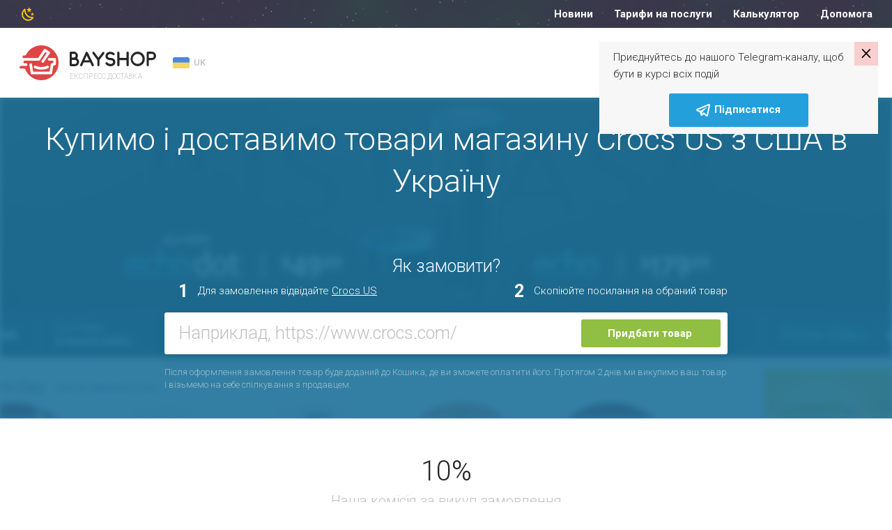

--- FILE ---
content_type: text/html; charset=UTF-8
request_url: https://bayshop.com/ua/shop-us/store_crocs-com/
body_size: 26037
content:
<!DOCTYPE html><html lang="uk-UA">
<head>
    <meta charset="UTF-8">
    <meta name="viewport" content="width=device-width, initial-scale=1, user-scalable=no">
    <meta name="apple-itunes-app" content="app-id=1187326164">
    <meta http-equiv="X-UA-Compatible" content="ie=edge">
    <title>Crocs US в Україні | Доставка оригінальних товарів Crocs US в Україну</title>    <meta http-equiv="Content-Language" content="en-US" >
<meta name="msapplication-TileColor" content="#ffffff" >
<meta name="msapplication-TileImage" content="/favicon/ms-icon-144x144.png" >
<meta name="yandex-verification" content="100bb5441f1dc948" >
<meta property="og:image" content="https://bayshop.com/clear_logo.png" >
<meta property="og:image:width" content="556" >
<meta property="og:image:height" content="556" >
<meta name="twitter:image:src" content="https://bayshop.com/clear_logo.png" >
<meta name="description" content="Замовлення товарів Crocs US з офіційного сайту з доствкою в Україну. Онлайн магазин Crocs US оригінальних товарів з доставкою додому." >
<meta property="og:title" content="Crocs US в Україні | Доставка оригінальних товарів Crocs US в Україну" >
<meta property="og:description" content="Замовлення товарів Crocs US з офіційного сайту з доствкою в Україну. Онлайн магазин Crocs US оригінальних товарів з доставкою додому." >    <link href="/css/select-box.css" media="screen" rel="stylesheet" type="text/css" >
<link href="/css/jquery.fancybox.css" media="screen" rel="stylesheet" type="text/css" >
<link href="/css/jquery.mCustomScrollbar.css" media="screen" rel="stylesheet" type="text/css" >
<link href="/css/jquery-ui.css" media="screen" rel="stylesheet" type="text/css" >
<link href="/js/vEngine/css/validationEngine.jquery.css" media="screen" rel="stylesheet" type="text/css" >
<link href="/css/app.css?v=1691749330" media="screen" rel="stylesheet" type="text/css" >
<link href="/img/favicon/apple-icon-57x57.png" rel="apple-touch-icon" >
<link href="/img/favicon/apple-icon-60x60.png" rel="apple-touch-icon" >
<link href="/img/favicon/apple-icon-72x72.png" rel="apple-touch-icon" >
<link href="/img/favicon/apple-icon-76x76.png" rel="apple-touch-icon" >
<link href="/img/favicon/apple-icon-114x114.png" rel="apple-touch-icon" >
<link href="/img/favicon/apple-icon-120x120.png" rel="apple-touch-icon" >
<link href="/img/favicon/apple-icon-144x144.png" rel="apple-touch-icon" >
<link href="/img/favicon/apple-icon-152x152.png" rel="apple-touch-icon" >
<link href="/img/favicon/apple-icon-180x180.png" rel="apple-touch-icon" >
<link href="/img/favicon/android-icon-192x192.png" rel="icon" type="image/png" >
<link href="/img/favicon/favicon-32x32.png" rel="icon" type="image/png" >
<link href="/img/favicon/favicon-96x96.png" rel="icon" type="image/png" >
<link href="/img/favicon/favicon-16x16.png" rel="icon" type="image/png" >
<link href="/favicon/favicon.ico" rel="shortcut icon" type="image/x-icon" >
<link href="/favicon/manifest.json" rel="manifest" >
<link href="https://bayshop.com/ua/shop-us/amp-store_crocs-com" rel="amphtml" >
<link href="/css/jquery.jgrowl.css" media="screen" rel="stylesheet" type="text/css" >
<link href="https://bayshop.com/ua/shop-us/store_crocs-com" rel="canonical" >
            <!-- Google Tag Manager -->
        <script>(function(w,d,s,l,i){w[l]=w[l]||[];w[l].push({'gtm.start':
                    new Date().getTime(),event:'gtm.js'});var f=d.getElementsByTagName(s)[0],
                                                              j=d.createElement(s),dl=l!='dataLayer'?'&l='+l:'';j.async=true;j.src=
                'https://www.googletagmanager.com/gtm.js?id='+i+dl;f.parentNode.insertBefore(j,f);
            })(window,document,'script','dataLayer','GTM-PBLPBP');</script>
        <!-- End Google Tag Manager -->
    
    <script src="/js/jquery1.10.2.min.js"></script>
<script src="/js/jquery.fancybox.js"></script>
<!--[if lt IE 9]><script src="//html5shim.googlecode.com/svn/trunk/html5.js"></script><![endif]-->
<script src="/js/jquery-migrate.js"></script>
<script src="/js/jquery.selectBox.js"></script>
<script src="/js/jquery.jcarousel.js"></script>
<script src="/js/jquery.placeholder.min.js"></script>
<script src="/js/jquery.cookie.js"></script>
<script src="/js/jquery.scrollTo-min.js"></script>
<script src="/js/jquery-ui-1.10.3.custom.min.js"></script>
<script src="/js/jquery.maskedinput.min.js"></script>
<!--[if lt IE 8]><script src="/js/ie.js"></script><![endif]-->
<script src="/js/jquery.reveal.js"></script>
<script src="/js/vEngine/js/languages/jquery.validationEngine-en.js?v=1743002734"></script>
<script src="/js/vEngine/js/jquery.validationEngine.js"></script>
<script src="/js/vEngine/js/jquery.validationEngine-settings.js"></script>
<script>
    //<!--
                            var sess = 'ff26a042dc3e9ecc27e2d178653c03f7';
                        var lang = 'uk';
                        var mid  = 0;
                        var role = '';    //-->
</script>
<script>
    //<!--
                            var sess = 'ff26a042dc3e9ecc27e2d178653c03f7';
                        var lang = 'uk';
                        var mid  = 0;
                        var role = '';    //-->
</script>
<script>
    //<!--
                            var sess = 'ff26a042dc3e9ecc27e2d178653c03f7';
                        var lang = 'uk';
                        var mid  = 0;
                        var role = '';    //-->
</script>
<script src="/js/jquery.jgrowl.js"></script>    <link rel="shortcut icon" href="/img/favicon.ico">


    <!-- Facebook Pixel Code -->
    <script>
        !function (f, b, e, v, n, t, s) {
            if (f.fbq) return;
            n = f.fbq = function () {
                n.callMethod ?
                    n.callMethod.apply(n, arguments) : n.queue.push(arguments)
            };
            if (!f._fbq) f._fbq = n;
            n.push = n;
            n.loaded = !0;
            n.version = '2.0';
            n.queue = [];
            t = b.createElement(e);
            t.async = !0;
            t.src = v;
            s = b.getElementsByTagName(e)[0];
            s.parentNode.insertBefore(t, s)
        }(window,
            document, 'script', '//connect.facebook.net/en_US/fbevents.js');

        fbq('init', '633292320142919');
        fbq('track', "PageView");</script>
    <noscript><img height="1" width="1" style="display:none"
                   src="https://www.facebook.com/tr?id=633292320142919&ev=PageView&noscript=1"
        /></noscript>
    <!-- End Facebook Pixel Code -->
</head>
<body class="no-news">

<style>
    .app-banner {
        display: flex;
        align-items: center;
        background-color: #f3f3f3;
        padding: 8px 12px;
        width: 100%;
    }

    .app-icon {
        width: 48px;
        height: 48px;
        border-radius: 12px;
        margin-right: 12px;
        flex-shrink: 0;
    }

    .app-info {
        flex: 1;
        overflow: hidden;
    }

    .app-title {
        font-weight: 600;
        font-size: 13px;
        white-space: nowrap;
        overflow: hidden;
        text-overflow: ellipsis;
    }

    .app-subtitle {
        font-size: 10px;
        color: #aaa;
        white-space: nowrap;
        overflow: hidden;
        text-overflow: ellipsis;
    }

    .app-button {
        background: #90bf43;
        color: white;
        text-decoration: none;
        font-weight: 600;
        font-size: 15px;
        padding: 6px 14px;
        border-radius: 16px;
        margin-left: 12px;
        flex-shrink: 0;
    }
</style>

<div class="app-banner" id="android-app-banner" style="display: none;">
    <img class="app-icon" src="/img/logo-google-play.png" alt="App Icon">
    <div class="app-info">
        <div class="app-title">BayShop.com</div>
        <div class="app-subtitle">BayShop.com - Доставка з США і Європи в Молдову</div>
    </div>
    <a class="app-button" id="google-play-button" href="#">Відкрити</a>
</div>

<script>
    document.addEventListener("DOMContentLoaded", function() {
        var ua = navigator.userAgent.toLowerCase();
        var isAndroid = ua.indexOf("android") > -1;

        if (isAndroid) {
            var banner = document.getElementById("android-app-banner");
            banner.style.display = "flex";
        }
    });
    document.getElementById('google-play-button').addEventListener('click', function(e) {
        e.preventDefault();
        var now = Date.now();
        window.location = 'bayshopapp://open';

        setTimeout(function() {
            if (Date.now() - now < 2000) {
                window.location = 'https://play.google.com/store/apps/details?id=com.softranger.bayshopmfr2';
            }
        }, 1500);
    });
</script>
<style>
    .invite-popup {
        position: fixed;
        z-index: 1072;
        padding: 10px 20px 10px 20px;
        top: 60px;
        right: 20px;
        margin-left: 20px;
        background-color: #f7f7f7;
        -webkit-transition: transform 1s;
        -moz-transition: transform 1s;
        -o-transition: transform 1s;
        transition: transform 1s;
        -moz-transform: translate(140%, 0%);
        -ms-transform: translate(140%, 0%);
        -webkit-transform: translate(140%, 0%);
        -o-transform: translate(140%, 0%);
        transform: translate(140%, 0%);
        max-width: 400px;
    }

    .invite-text {
        padding-right: 20px;
    }

    .invite-popup-close-button{
        position: absolute;
        top: 0;
        right: 0;
        padding: 0px 9px 4px 9px;
        background-color: #ff00002b;
        cursor: pointer;
        font-size: 23pt;
        line-height: 23pt;
        color: black;
    }

    .invite-popup #button {
        background-color: #23A0DC;
        border-color: #23A0DC;
    }

    .show-popup{
        -moz-transform: translate(0%, 0%);
        -ms-transform: translate(0%, 0%);
        -webkit-transform: translate(0%, 0%);
        -o-transform: translate(0%, 0%);
        transform: translate(0%, 0%);
    }
</style>
<div class="invite-popup">
    <div id="telegram-invite" class="telegram-invite">
        <div class="invite-body">
            <div class="invite-text">
                <p>Приєднуйтесь до нашого Telegram-каналу, щоб бути в курсі всіх подій</p>
            </div>
            <button id="button" class="btn btn-primary m-auto d-block"><img src="/img/svg/telegram-white.svg" alt="cart"> <span>Підписатися</span> </button>        </div>
        <div class="invite-popup-close-button">×</div>
    </div>
</div>
<script>
    setTimeout(function(){
        $('.invite-popup').addClass('show-popup');
    }, 100);

    var callbackUrl = '/telegram-invite-popup';

    $(document).on('click', '.invite-popup-close-button', function (e) {
        e.preventDefault();
        console.log('close');
        $(this).closest('.invite-popup').removeClass('show-popup');
        setTimeout(function(){
            $(this).closest('.invite-popup').remove();
        },2000);
        if (callbackUrl) {
            $.get(callbackUrl,
                {'popup-action': 'close'},
                function (data) {
                    console.log(data);
                }
            );
        }
    });

    $(document).on('click', '#button', function (e) {
        e.preventDefault();
        $(this).closest('.invite-popup').remove();
        if (callbackUrl) {
            $.get(callbackUrl,
                {'popup-action': 'open'},
                function (data) {
                    console.log(data);
                }
            );
        }

        var win = window.open('https://t.me/joinchat/ucgWgcCWAtpkMzQy', '_blank');
        if (win) {
            win.focus();
        }
    });
</script>            <!-- Google Tag Manager (noscript) -->
        <noscript>
            <iframe src="https://www.googletagmanager.com/ns.html?id=GTM-PBLPBP"
                    height="0" width="0" style="display:none;visibility:hidden"></iframe>
        </noscript>
        <!-- End Google Tag Manager (noscript) -->
        <div class="vh75">
        <div class="fixed-header">
            
            <div class="header-nav night-mode">
    <div class="container">
        <div class="row" data-mode="day">
            <div class="col-xl-3 col-lg-5">
                <div class="header-nav-info">
                                        <div class="dropdown language-drop">
    <a href="#"
       class="dropdown-toggle default-link"
       data-toggle="dropdown"
       aria-haspopup="true"
       aria-expanded="false">
        <img src="/img/svg/flags/ua.svg" alt="Ukraine">
        <span>UK</span>
    </a>
    <ul class="dropdown-menu">
                    </ul>
</div>

<script type="text/javascript">
    $(document).on('click', '.js-change-lang', function (e) {
        e.stopPropagation();
        var lang    = $(this).data('lang');
        var country = $(this).data('country');
        $.cookie('change-lang', lang, {expires: 5, path: '/'});
        $.cookie('change-country', country, {expires: 5, path: '/'});
    });
</script>                </div>
            </div>
            <div class="col-xl-9 col-lg-7">
                <nav class="menu">
                    <!--<a--><!-- href="--><!--">--><!--</a>-->
<!--<a--><!-- href="--><!--">--><!--</a>-->
<a href="/ua/news/">Новини</a>
<!--<a--><!-- href="--><!--">--><!--</a>-->
<a href="/ua/tariffs">Тарифи на послуги</a>
<!--<a--><!-- href="--><!--">--><!--</a>-->
<a href="/ua/calculator">Калькулятор</a>
<a href="/ua/page/help.html">Допомога</a>                </nav>
                <div class="logout-buttons">
                                <a href="/ua/cart" class="cart-link">
            <svg>
                <g transform="translate(-20 -362)">
                    <g transform="translate(21 363)">
                        <rect fill="none" width="24" height="24" transform="translate(-1 -1)"></rect>
                        <path d="M33.4,33.483a.814.814,0,0,1-.811.811h-11.8a2.507,2.507,0,0,1-1.925-.752,2.6,2.6,0,0,1-.644-1.833V23.883a1.677,1.677,0,0,0-1.694-1.639.812.812,0,0,1,.105-1.62,3.45,3.45,0,0,1,3,2.063h5.4a.814.814,0,0,1,0,1.625H19.843v7.414a.559.559,0,0,1,0,.062,1.038,1.038,0,0,0,.229.655.978.978,0,0,0,.731.229H32.587A.814.814,0,0,1,33.4,33.483Zm.1-10.443a.807.807,0,0,0-.674-.362H28.473a.814.814,0,1,0,0,1.625h3.14l-1.618,5.042H22.02a.811.811,0,1,0,0,1.622h8.518a.809.809,0,0,0,.752-.5l2.292-6.678a.8.8,0,0,0-.08-.749ZM23.963,37.046a1.673,1.673,0,1,1-1.673-1.673A1.673,1.673,0,0,1,23.963,37.046Zm7.3,0a1.677,1.677,0,1,1-1.675-1.671,1.677,1.677,0,0,1,1.675,1.671Z" transform="translate(-14.904 -18.646)"></path>
                    </g>
                </g>
            </svg>
                        <span class="link-text">Кошик</span>
        </a>
                                <a href="/ua/auth/register/" class="">Реєстрація</a>
                <a href="/ua/auth/login" class="entry-btn">Увійти</a>
                    </div>
            </div>
        </div><!-- .topbar -->
                    <div class="row" data-mode="night">
                <div class="col-xl-4 col-lg-5">
                    <div class="night-left">
                        <svg>
                            <g transform="translate(-123 -558)">
                                <rect fill="none" width="24" height="24" transform="translate(123 558)"></rect>
                                <path d="M16.733,3.94,14.367,5.786,15.218,8.7l-2.46-1.722L10.3,8.7l.851-2.912L8.782,3.94l2.984-.086L12.758,1l.992,2.855,2.984.086m3.274,6.575-1.534,1.189.552,1.884-1.59-1.113-1.59,1.113.552-1.884-1.534-1.189,1.927-.048.645-1.856.645,1.856,1.927.048m-2.133,4.71c.776-.076,1.609,1.047,1.113,1.76a8.1,8.1,0,0,1-1.01,1.209,9.2,9.2,0,0,1-13.227,0,9.622,9.622,0,0,1,0-13.455A9.344,9.344,0,0,1,5.939,3.712c.7-.5,1.805.343,1.731,1.132a9.586,9.586,0,0,0,2.7,7.632,9.225,9.225,0,0,0,7.5,2.75m-1.534,1.922a11.212,11.212,0,0,1-7.3-3.3A11.579,11.579,0,0,1,5.78,6.405a7.709,7.709,0,0,0,.29,10.448,7.392,7.392,0,0,0,10.271.295Z" transform="translate(123.993 559)"></path>
                            </g>
                        </svg>
                        <div class="night-left-text">
                                                    </div>
                    </div>
                </div>
                <div class="col-xl-8 col-lg-7">
                    <nav class="menu">
                        <!--<a--><!-- href="--><!--">--><!--</a>-->
<!--<a--><!-- href="--><!--">--><!--</a>-->
<a href="/ua/news/">Новини</a>
<!--<a--><!-- href="--><!--">--><!--</a>-->
<a href="/ua/tariffs">Тарифи на послуги</a>
<!--<a--><!-- href="--><!--">--><!--</a>-->
<a href="/ua/calculator">Калькулятор</a>
<a href="/ua/page/help.html">Допомога</a>                    </nav>
                </div>
            </div><!-- .night-->
            </div><!-- .container-topbar -->
</div><!-- .block-topbar -->        </div>

        <header class="">
    <div class="container">
        <div class="header-left">
            <div class="burger-btn burger-white">
                <svg xmlns="http://www.w3.org/2000/svg" xmlns:xlink="http://www.w3.org/1999/xlink" version="1.1"
                     width="24" height="24" viewBox="0 0 24 24">
                    <path d="M3,6H21V8H3V6M3,11H21V13H3V11M3,16H21V18H3V16Z"/>
                </svg>
            </div>
            <a href="/ua/" class="logo">
                <div class="logo-box">
                                            <svg>
                            <path fill="#262626" d="M82.592,18.544A6.155,6.155,0,0,0,83.806,14.9,5.821,5.821,0,0,0,77.9,9.008H73.585v0.11a1.614,1.614,0,0,0-1.591,1.631v17.44A1.639,1.639,0,0,0,73.5,29.82v0.166h6.122a6.208,6.208,0,0,0,5.906-6.329A6.058,6.058,0,0,0,82.592,18.544ZM80.549,14.8a2.8,2.8,0,0,1-2.383,2.752H75.079V12.186h2.735A2.614,2.614,0,0,1,80.549,14.8ZM79.5,26.816H75.079v-5.85h4.208a2.914,2.914,0,0,1,2.921,2.758A3.034,3.034,0,0,1,79.5,26.816Zm26.995,0.77-8.538-17.42a1.667,1.667,0,0,0-1.464-.911H96.467a1.648,1.648,0,0,0-1.437.966l-7.915,17.42a1.647,1.647,0,0,0,.786,2.181,1.447,1.447,0,0,0,.678.166,1.622,1.622,0,0,0,1.464-.966l1.906-4.4c5.771,0.007,9.5,0,9.5,0l2.145,4.455a1.6,1.6,0,0,0,2.168.718A1.634,1.634,0,0,0,106.5,27.586ZM93.374,21.45l3.084-6.827,3.33,6.827H93.374Zm27.9-11.617a1.6,1.6,0,0,0-2.266.276l-5.826,7.564-5.745-7.757a1.6,1.6,0,0,0-2.265-.331,1.689,1.689,0,0,0-.3,2.319l6.794,9.06V28.28a1.544,1.544,0,1,0,3.078.076V20.931l6.8-8.779A1.69,1.69,0,0,0,121.271,9.833Zm11.57,8.451a14.022,14.022,0,0,0-2.33-.277,5.2,5.2,0,0,1-2.764-.609,2.445,2.445,0,0,1-1.084-2.519,3.3,3.3,0,0,1,2.71-2.27,6.063,6.063,0,0,1,4.633,1.218,1.63,1.63,0,0,0,2.276-.277,1.714,1.714,0,0,0-.271-2.325,9.451,9.451,0,0,0-7.072-1.882,6.586,6.586,0,0,0-5.392,4.65A5.809,5.809,0,0,0,125.9,20.11a8.035,8.035,0,0,0,4.444,1.19,9.086,9.086,0,0,1,1.789.194,2.721,2.721,0,0,1,2.195,2.713c-0.082,1.411-1.545,2.242-2.873,2.435a6.006,6.006,0,0,1-5.338-1.882,1.569,1.569,0,0,0-2.249-.194,1.686,1.686,0,0,0-.189,2.325,9.046,9.046,0,0,0,6.909,3.1,10.7,10.7,0,0,0,1.328-.083c2.574-.387,5.446-2.27,5.636-5.508A6.046,6.046,0,0,0,132.841,18.284Zm22.3-9.272a1.66,1.66,0,0,0-1.655,1.686l-0.014,7.339H143.5L143.48,10.7a1.677,1.677,0,0,0-1.655-1.686A1.66,1.66,0,0,0,140.17,10.7V28.3a1.66,1.66,0,0,0,1.655,1.686A1.678,1.678,0,0,0,143.48,28.3l0.019-7.1h9.978l0.014,7.1a1.66,1.66,0,0,0,1.655,1.686A1.677,1.677,0,0,0,156.8,28.3V10.7A1.677,1.677,0,0,0,155.146,9.012Zm14.5,20.975a10.363,10.363,0,0,1-10.228-10.5,10.218,10.218,0,1,1,20.429.028A10.352,10.352,0,0,1,169.643,29.986Zm0-17.633a7.147,7.147,0,1,0,6.944,7.131A7.061,7.061,0,0,0,169.643,12.353Zm20.446-3.341h-6.125V9.178a1.637,1.637,0,0,0-1.5,1.631v17.55a1.549,1.549,0,1,0,3.088-.078V21.207h4.276A6.042,6.042,0,0,0,196,15.369,6.227,6.227,0,0,0,190.089,9.012Zm-0.323,9.021h-4.218V12.186h4.432a3.02,3.02,0,0,1,2.7,3.076A2.925,2.925,0,0,1,189.766,18.033Z"></path>
                            <path fill="#df4546" d="M27.5,22.016a2.02,2.02,0,0,0,1.806-.968q3.752-5.57,7.515-11.132c0.116-.172.189-0.21,0.375-0.087,0.588,0.387,1.186.759,1.791,1.12,0.176,0.105.178,0.174,0.067,0.336q-3.637,5.321-7.265,10.648a1.887,1.887,0,0,0-.313,1.667,1.8,1.8,0,0,0,1.542,1.362A1.779,1.779,0,0,0,34.8,24.2c0.273-.367.52-0.754,0.778-1.133q3.877-5.689,7.76-11.374a1.951,1.951,0,0,0-.207-2.564,2.735,2.735,0,0,0-.4-0.292Q40.121,7.2,37.5,5.564a1.861,1.861,0,0,0-2.668.571q-4.009,5.926-8.01,11.857a0.475,0.475,0,0,1-.45.245Q16.291,18.227,6.21,18.23a1.858,1.858,0,0,1-.425-3.682,10.021,10.021,0,0,1,1.7-.035,1.944,1.944,0,0,0,1.895-1.149A24.8,24.8,0,0,1,18.971,3.32,24.025,24.025,0,0,1,27.19.352,23.074,23.074,0,0,1,31.678.01,24.3,24.3,0,0,1,49.391,7.993,25.065,25.065,0,0,1,56,26.213a24.715,24.715,0,0,1-5.91,15.054A24.336,24.336,0,0,1,36.841,49.4a24.083,24.083,0,0,1-4.613.611A24.7,24.7,0,0,1,8.39,34.525a1.8,1.8,0,0,0-1.832-1.247c-1.557,0-3.113,0-4.67,0a1.86,1.86,0,1,1,.022-3.72c1.818-.007,3.637,0,5.455,0,0.718,0,1.437,0,2.155,0a1.889,1.889,0,0,0,0-3.776c-0.7,0-1.407.006-2.11,0a1.883,1.883,0,0,1-.47-3.7A1.272,1.272,0,0,1,7.4,22.008ZM44.788,41.57a1.862,1.862,0,0,0,1.91-1.554c0.082-.443.147-0.889,0.216-1.334q0.368-2.382.733-4.765c0.233-1.5.472-3,.7-4.5a0.284,0.284,0,0,1,.247-0.286c0.77-.184,1.536-0.382,2.3-0.579a1.889,1.889,0,0,0,1.445-1.842q0.011-3.3,0-6.6a1.871,1.871,0,0,0-1.828-1.882q-3.985-.009-7.97,0a1.88,1.88,0,0,0-1.765,2.332,1.853,1.853,0,0,0,1.851,1.442q2.84,0.006,5.68,0c0.211,0,.262.063,0.26,0.265-0.01.911-.008,1.822,0,2.733a0.241,0.241,0,0,1-.22.29c-0.7.166-1.408,0.339-2.1,0.534a1.794,1.794,0,0,0-1.364,1.462c-0.118.6-.2,1.2-0.289,1.8q-0.328,2.1-.655,4.207c-0.216,1.4-.429,2.791-0.648,4.185-0.051.324-.059,0.323-0.386,0.323H19.866c-0.045,0-.09,0-0.135,0a0.17,0.17,0,0,1-.216-0.178c-0.216-1.448-.444-2.895-0.668-4.342-0.3-1.944-.6-3.89-0.907-5.832a1.88,1.88,0,1,0-3.738.407c0.093,0.722.211,1.441,0.321,2.161q0.32,2.082.645,4.163,0.328,2.115.657,4.229c0.089,0.571.164,1.145,0.275,1.712a1.786,1.786,0,0,0,1.89,1.441h26.8ZM31.3,34.834c0.894-.028,1.849-0.064,2.8-0.167a23.935,23.935,0,0,0,4.685-.965,14.018,14.018,0,0,0,2.449-.99,1.892,1.892,0,0,0-.952-3.554,2.689,2.689,0,0,0-1.059.329,19.226,19.226,0,0,1-7.119,1.528,20.351,20.351,0,0,1-4.046-.216,16.487,16.487,0,0,1-4.808-1.441,1.89,1.89,0,0,0-1.735,3.357c0.275,0.15.561,0.283,0.85,0.406A23.06,23.06,0,0,0,31.3,34.834Z"></path>
                        </svg>
                        <span>Експресс доставка</span>
                                    </div>
                <svg class="d-lg-none d-block" height="392" width="441" viewBox="0 0 441 392">
                    <path fill="#df4546" d="m662.453 1981.5c6.23.02 10.755-2.47 14.215-7.59q29.527-43.635 59.149-87.23c.911-1.34 1.485-1.64 2.951-.68 4.627 3.04 9.337 5.95 14.094 8.78 1.387.83 1.4 1.37.529 2.64q-28.625 41.685-57.176 83.44c-2.755 4.02-3.875 8.32-2.467 13.06 1.8 6.06 5.946 9.72 12.137 10.67 5.77.88 10.549-1.26 14.049-5.94 2.15-2.88 4.1-5.91 6.128-8.88q30.518-44.58 61.077-89.13c4.775-6.92 3.585-15.34-1.63-20.09a21.813 21.813 0 0 0 -3.13-2.29q-20.607-12.855-41.238-25.68c-7.61-4.73-15.938-2.97-21 4.48q-31.553 46.44-63.045 92.91a3.755 3.755 0 0 1 -3.541 1.92q-79.337-.09-158.675-.06c-8.05 0-13.811-4.86-15.131-12.73-1.232-7.35 4.352-15.01 11.785-16.12 4.453-.67 8.942-.36 13.4-.27 6.948.14 11.7-2.94 14.911-9.01a194.685 194.685 0 0 1 75.464-78.7 189.774 189.774 0 0 1 64.691-23.26 182.709 182.709 0 0 1 35.318-2.68c55.059 1.58 101.7 22.31 139.416 62.56 24.78 26.43 40.581 57.73 48.113 93.19a190 190 0 0 1 3.882 49.57c-2.333 44.5-17.67 84.01-46.519 117.97-27.725 32.63-62.611 53.84-104.254 63.74a191.032 191.032 0 0 1 -36.3 4.79c-82.477 3.39-156.978-46.16-187.625-121.36-2.7-6.63-7.3-9.77-14.419-9.77-12.251-.01-24.5.01-36.754-.01a14.625 14.625 0 0 1 -14.171-10.23c-2.953-9.61 4.032-18.88 14.346-18.92 14.312-.06 28.625-.02 42.938-.02 5.654 0 11.309.03 16.963-.01a14.794 14.794 0 0 0 .023-29.58c-5.536-.04-11.074.05-16.61-.03a14.748 14.748 0 0 1 -3.7-28.96 10.024 10.024 0 0 1 3.593-.56c2.16 0 151.268.07 158.213.07zm136.052 153.22c7.671-.06 13.649-4.68 15.033-12.17.641-3.47 1.16-6.97 1.7-10.46q2.893-18.66 5.767-37.34c1.829-11.74 3.719-23.48 5.506-35.23a2.23 2.23 0 0 1 1.944-2.24c6.057-1.44 12.09-2.99 18.122-4.54a14.808 14.808 0 0 0 11.371-14.43q.087-25.845-.009-51.69a14.691 14.691 0 0 0 -14.388-14.75q-31.364-.075-62.727.01c-9.263.03-16.2 9.27-13.894 18.27a14.578 14.578 0 0 0 14.572 11.3q22.351.045 44.7-.03c1.66-.01 2.061.49 2.043 2.08-.077 7.14-.063 14.28-.006 21.42a1.9 1.9 0 0 1 -1.729 2.27c-5.544 1.3-11.079 2.66-16.567 4.18-5.839 1.62-9.552 5.48-10.737 11.46-.926 4.67-1.536 9.4-2.274 14.11q-2.583 16.485-5.153 32.97c-1.7 10.93-3.378 21.87-5.1 32.8-.4 2.53-.465 2.52-3.036 2.52h-181.285c-.353 0-.709-.02-1.06.01-1.029.09-1.516-.19-1.7-1.4-1.7-11.35-3.494-22.68-5.259-34.02-2.372-15.23-4.694-30.48-7.135-45.7-1.284-8.01-7.062-13.13-14.607-13.22a14.631 14.631 0 0 0 -14.817 16.41c.728 5.66 1.657 11.3 2.528 16.94q2.52 16.3 5.077 32.62 2.582 16.575 5.167 33.14c.7 4.48 1.3 8.98 2.165 13.42 1.365 6.97 7.034 11.29 14.872 11.29zm-106.148-52.78c7.033-.22 14.549-.5 22.049-1.31a188.389 188.389 0 0 0 36.87-7.56 110.52 110.52 0 0 0 19.272-7.76 14.817 14.817 0 0 0 -7.492-27.85c-3.069.05-5.647 1.39-8.337 2.58-17.834 7.92-36.69 11.17-56.026 11.98a160.958 160.958 0 0 1 -31.849-1.7c-13.121-2.07-25.869-5.37-37.844-11.29a14.822 14.822 0 0 0 -13.653 26.31c2.168 1.17 4.415 2.22 6.687 3.18 22.322 9.44 45.74 13.18 70.323 13.42z" fill-rule="evenodd" transform="translate(-446 -1809)"></path>
                </svg>
            </a>
            <div class="dropdown language-drop">
    <a href="#"
       class="dropdown-toggle default-link"
       data-toggle="dropdown"
       aria-haspopup="true"
       aria-expanded="false">
        <img src="/img/svg/flags/ua.svg" alt="Ukraine">
        <span>UK</span>
    </a>
    <ul class="dropdown-menu">
                    </ul>
</div>

<script type="text/javascript">
    $(document).on('click', '.js-change-lang', function (e) {
        e.stopPropagation();
        var lang    = $(this).data('lang');
        var country = $(this).data('country');
        $.cookie('change-lang', lang, {expires: 5, path: '/'});
        $.cookie('change-country', country, {expires: 5, path: '/'});
    });
</script>        </div><!-- .header-left -->
        <div class="header-right">
                        <a href="/ua/cart" class="cart-link">
            <svg>
                <g transform="translate(-20 -362)">
                    <g transform="translate(21 363)">
                        <rect fill="none" width="24" height="24" transform="translate(-1 -1)"></rect>
                        <path d="M33.4,33.483a.814.814,0,0,1-.811.811h-11.8a2.507,2.507,0,0,1-1.925-.752,2.6,2.6,0,0,1-.644-1.833V23.883a1.677,1.677,0,0,0-1.694-1.639.812.812,0,0,1,.105-1.62,3.45,3.45,0,0,1,3,2.063h5.4a.814.814,0,0,1,0,1.625H19.843v7.414a.559.559,0,0,1,0,.062,1.038,1.038,0,0,0,.229.655.978.978,0,0,0,.731.229H32.587A.814.814,0,0,1,33.4,33.483Zm.1-10.443a.807.807,0,0,0-.674-.362H28.473a.814.814,0,1,0,0,1.625h3.14l-1.618,5.042H22.02a.811.811,0,1,0,0,1.622h8.518a.809.809,0,0,0,.752-.5l2.292-6.678a.8.8,0,0,0-.08-.749ZM23.963,37.046a1.673,1.673,0,1,1-1.673-1.673A1.673,1.673,0,0,1,23.963,37.046Zm7.3,0a1.677,1.677,0,1,1-1.675-1.671,1.677,1.677,0,0,1,1.675,1.671Z" transform="translate(-14.904 -18.646)"></path>
                    </g>
                </g>
            </svg>
                        <span class="link-text">Кошик</span>
        </a>
                                <a href="/ua/auth/register/" class="btn btn-primary entry-btn d-lg-inline-block d-none">Реєстрація</a>
                <a href="/ua/auth/login" class="entry-btn">Увійти</a>
            </div>
    </div><!-- .container -->
</header>
        <div class="d-lg-none d-block">
    <div class="overlay"></div>
    <div class="mobile-menu">
        <div class="profile-mobile">
                            <a href="/ua/auth/login" class="registration-link">Увійти</a>
                        <div class="close-btn">
                <svg width="13px" height="13px" viewBox="0 0 13 13" version="1.1" xmlns="http://www.w3.org/2000/svg"
                     xmlns:xlink="http://www.w3.org/1999/xlink">
                    <g id="Page-1" stroke="none" stroke-width="1" fill="none" fill-rule="evenodd">
                        <g id="close" fill="#bfbfbf" fill-rule="nonzero">
                            <path d="M10.7807099,12.616215 L6.4999852,8.30922266 L2.21926046,12.616215 C1.71157393,13.1270168 0.888451429,13.1270168 0.380764898,12.616215 C-0.126921633,12.1054132 -0.126921633,11.2772398 0.380764898,10.766438 L4.66148963,6.45944563 L0.460049613,2.23287839 C-0.0476369178,1.72207657 -0.0476369178,0.893903188 0.460049613,0.383101366 C0.967736144,-0.127700455 1.79085865,-0.127700455 2.29854518,0.383101366 L6.4999852,4.61032246 L10.7014252,0.383101366 C11.2091117,-0.127700455 12.0322342,-0.127700455 12.5399208,0.383101366 C13.0476073,0.893903188 13.0476073,1.72207657 12.5399208,2.23287839 L8.33848076,6.46009949 L12.6192055,10.7670918 C12.9476211,11.0975227 13.075882,11.5791361 12.9556735,12.030513 C12.8354651,12.4818899 12.4850498,12.8344555 12.0364258,12.9554015 C11.5878017,13.0763476 11.1091255,12.9472997 10.7807099,12.6168688 L10.7807099,12.616215 Z"
                                  id="Shape"></path>
                        </g>
                    </g>
                </svg>
            </div>
        </div><!-- .profile-mobile -->
                <div id="accordion" class="mobile-nav">
                        <div class="card">
                <button id="sections"
                        class="card-header collapsed"
                        data-toggle="collapse"
                        data-target="#sections-body"
                        aria-expanded="true"
                        aria-controls="sections-body">Послуги                </button>
                <div id="sections-body"
                     class="collapse"
                     aria-labelledby="sections"
                     data-parent="#accordion">
                    <div class="card-body">
                                                    <a href="/ua/mf-packages">
                                <img src="/img/svg/address-usa.svg" alt="address-usa">
                                <strong>Адреса складів</strong>
                            </a>
                                                                            <a href="/ua/shop-to-order">
                                <img src="/img/svg/icon-tolink.svg" alt="icon-tolink">
                                <strong>Замовлення за посиланням</strong>
                            </a>
                                                <a href="/ua/shop-us/">
                            <img src="/img/svg/catalog-shops.svg" alt="catalog-shops">
                            <strong>Каталог магазинів</strong>
                        </a>
                    </div>
                </div>
            </div>
                        <div class="card">
                <button id="rates"
                        class="card-header collapsed"
                        data-toggle="collapse"
                        data-target="#rates-body"
                        aria-expanded="false"
                        aria-controls="rates-body">
                    Тарифи та допомога                </button>
                <div id="rates-body"
                     class="collapse"
                     aria-labelledby="rates"
                     data-parent="#accordion">
                    <div class="card-body">
                        <a href="/ua/news/">
                            <img src="/img/svg/notifications-active.svg" alt="help-circle-24">
                            <strong>Новини</strong>
                        </a>
                        <a href="/ua/tariffs">
                            <img src="/img/svg/price.svg" alt="price">
                            <strong>Тарифи</strong>
                        </a>
                        <a href="/ua/calculator">
                            <img src="/img/svg/calculator.svg" alt="calculator">
                            <strong>Калькулятор</strong>
                        </a>
                        <a href="/ua/page/help.html">
                            <img src="/img/svg/help-circle-24.svg" alt="help-circle-24">
                            <strong>Допомога</strong>
                        </a>
                    </div>
                </div>
            </div>
                    </div><!-- .mobile-nav -->
        <div class="contact-box">
            <div class="h3">Контакти</div>
                                                                            <b>Склад:</b>
                <div class="working-hours">
                    <img src="/img/svg/clock.svg" alt="clock">
                    <span>Пн-Пт 9:00-18:00</span>
                </div>
                                </div><!-- .contact-box -->
    </div><!-- .mobile-menu -->
</div>
<script type="text/javascript">
    $(document).ready(function () {
        jQuery_3_3_1('.mobile-nav .card').on('hide.bs.collapse', function () {
            var id = $(this).find('button').attr('id');
            $.cookie('menu-' + id, 0, {path: '/'});
        }).on('show.bs.collapse', function () {
            var id = $(this).find('button').attr('id');
            $.cookie('menu-' + id, 1, {path: '/'});
        });
    });

    $('.mobile-nav .card button').each(function(){
        var id = $(this).attr('id');
        if ($.cookie('menu-' + id) == 1){
            $(this).removeClass('collapsed');
            $('#' + id + '-body').addClass('show');
        }
    })
</script>
        
        <div class="store-slide">
    <div class="filter-effect"
         style="background: url(/img/store-big-slaid.jpg) center no-repeat;">
        <svg xmlns="http://www.w3.org/2000/svg" version="1.1">
            <filter id="blur">
                <feGaussianBlur stdDeviation="5" result="blur"></feGaussianBlur>
            </filter>
        </svg>
    </div>
    <div class="container">
        <div class="row store-slide-desc">
            <div class="col-12">
                <h1>
                    Купимо і доставимо товари магазину Crocs US з США в Україну                </h1>
            </div>
            <div class="col-lg-8">
                <div class="h3">Як замовити?</div>
                <div class="store-slide-steps">
                    <div class="store-slide-step">
                        <div class="h3">1</div><p>Для замовлення відвідайте <a href="https://www.crocs.com/" rel="nofollow" title="Crocs US онлайн магазин в Україні" target="_blank">Crocs US</a></p>
                    </div>
                    <div class="store-slide-step">
                        <div class="h3">2</div><p>Скопіюйте посилання на обраний товар
</p>
                    </div>
                </div>
                <form class="search-box rounded" action="/ua/shop-to-order">
                    <div class="input-box">
                        <input type="search" placeholder="Наприклад, https://www.crocs.com/" name="url" class="js-fix-url-protocol">
                    </div>
                    <button class="btn btn-success" type="submit">Придбати товар</button>
                </form>
                <div class="store-slide-actions d-lg-block d-none">
                    <p>Після оформлення замовлення товар буде доданий до Кошика, де ви зможете оплатити його. Протягом 2 днів ми викупимо ваш товар і візьмемо на себе спілкування з продавцем.</p>
                </div>
            </div>
        </div>
    </div>
</div>
<div class="container">
        <div class="row statistics-slider my-0 js-universal-responsive-slider"
         data-slick='{
           "slidesToShow": 1,
           "slidesToScroll": 1,
           "speed": 700,
           "infinite": true,
           "arrows": false,
           "autoplay": true,
           "dots": true
         }'
    >
        <div class="col-lg-12 js-universal-item statistics-item">
            <div class="h2 ">
                10%
                            </div>
            <div class="h4">
                Наша комісія за викуп замовлення                            </div>
        </div>
            </div>
</div>
<div class="fix-paddings">
    <div class="container">
    <div class="how_it_works row">
        <div class="col-12">
            <div class="h2">Як працює адреса складу з США?</div>
            <div class="block_center">
                <div class="block_works">
                    <div class="works_item">
                                                    <img src="/img/stock.png" alt="stock">
                                                <div class="h3">Ви відправляєте свої покупки на наш склад з США</div>
                        <p>Купуйте на eBay, Amazon і інших магазинах самостійно незалежно від того, доставляють вони товари в Україну чи ні. Для доставки вказуйте адресу нашого складу з США, отриманий при реєстрації на сайті BayShop.</p>
                    </div>
                    <div class="works_item">
                                                    <img src="/img/delivery.png" alt="delivery">
                                                <div class="h3">Ми пакуємо і відправляємо ваші покупки</div>
                        <p>Як тільки ваші покупки прибутку на склад, ми реєструємо їх, робимо 1 фотографію кожної вхідної покупки, видаляємо оригінальну упаковку, об'єднуємо в одну посилку якщо ви вибрали саме цю опцію - <strong>ваша посилка готова до відправки!</strong></p>
                    </div>
                    <div class="works_item">
                                                    <img src="/img/parcel.png" alt="parcel">
                                                <div class="h3">Через 7-12 днів, ви отримуєте свою посилку в Україні</div>
                        <p>В Особистому кабінеті ви можете відстежувати статуси своєї посилки, починаючи з моменту її прибуття на склад і до вручення. Залежно від обраного способу доставки, ви заберете посилку в пункті видачі або кур'єр привезе її до вас додому.</p>
                    </div>
                </div><!-- .block_works -->
            </div><!-- .block_center -->
        </div>
    </div>
</div>
</div>
    <div class="registration d-sm-block mb-0">
        <div class="borders-box mb-0">
            <div class="container">
                <div class="row">
                    <div class="col-12">
                        <div class="registration-content">
                            <div class="h2 text-center">Зареєструйтеся та отримайте адресу складу з США</div>
                            <form id="register-now" class="search-box rounded" method="get" action="/ua/auth/register/">
                                <div class="input-box d-none d-lg-block">
                                    <input type="search" name="mail" placeholder="Введіть емейл" tabindex="0" class="validate[required,custom[email]]">
                                </div>
                                <button class="btn btn-success m-auto m-lg-0" type="submit" tabindex="0">Реєстрація</button>
                            </form>
                            <div class="social-box">
                                <p>А реєстрація через соцмережі займе всього пару секунд.</p>
                                <div class="social-btn-box">
                                    <a href="#" class="login_popup google btn btn-google btn-danger" data-url="https://accounts.google.com/o/oauth2/auth?client_id=376156188250-8is8v8qi3dn4hntrota8nsnebhdkllf0.apps.googleusercontent.com&redirect_uri=https%3A%2F%2Fbayshop.com%2Fsocial%2Flogin%3Ftype%3Dgoogle&scope=https%3A%2F%2Fwww.googleapis.com%2Fauth%2Fplus.login+https%3A%2F%2Fwww.googleapis.com%2Fauth%2Fplus.me+https%3A%2F%2Fwww.googleapis.com%2Fauth%2Fuserinfo.email+https%3A%2F%2Fwww.googleapis.com%2Fauth%2Fuserinfo.profile&response_type=code&display=popup"
   data-url-name="google" data-url-redirect="https://bayshop.com/social/login">
    <img src="/img/svg/google-white.svg" alt="google-white">
</a>
    <a href="#" id="sign-in-with-apple-button"
       class="apple btn btn-apple"
       data-url-name="Apple">
        <img src="/img/svg/apple-white.svg" alt="apple-white">
    </a>
    <script type="text/javascript" src="https://appleid.cdn-apple.com/appleauth/static/jsapi/appleid/1/en_US/appleid.auth.js"></script>
    <script type="text/javascript">
        AppleID.auth.init({
            clientId     : 'com.bayshop',
            scope        : 'name email',
            redirectURI  : 'https://bayshop.com/social/login?type=apple',
            usePopup     : false
        });

        const buttonElement = document.getElementById('sign-in-with-apple-button');
        buttonElement.addEventListener('click', () => {
            AppleID.auth.signIn();
        });
    </script>
<script type="text/javascript">
    $(function(){
        var main = {
            init: function () {
                var obj = this;

                /**
                 *  Login Popup event ...
                 *
                 */
                $(document).on("click", ".login_popup", function () {
                    var object = $(this),
                        url = object.data('url'),
                        name = object.data('url-name'),
                        url_redirect = object.data('url-redirect');

                    obj.do_login(url, name, url_redirect);

                    return false;
                });
            },

            /**
             * Login for social networks ...
             * @param options
             * @param windowName
             * @returns {window}
             */
            login_popup: function (options, windowName) {
                var
                    screenX = typeof window.screenX != 'undefined' ? window.screenX : window.screenLeft,
                    screenY = typeof window.screenY != 'undefined' ? window.screenY : window.screenTop,
                    outerWidth = typeof window.outerWidth != 'undefined' ? window.outerWidth : document.body.clientWidth,
                    outerHeight = typeof window.outerHeight != 'undefined' ? window.outerHeight : (document.body.clientHeight - 22),
                    width = options.width,
                    height = options.height,
                    left = parseInt(screenX + ((outerWidth - width) / 2), 10),
                    top = parseInt(screenY + ((outerHeight - height) / 2.5), 10),
                    features = (
                        'width=' + width +
                        ',height=' + height +
                        ',left=' + left +
                        ',top=' + top
                    );

                return window.open(options.url, '_parent', features);
            },

            /**
             *  Login for Social netWorks ...
             * @param url
             * @param windowName
             * @param redirect_uri
             */
            do_login: function (url, windowName, redirect_uri) {
                var obj = this;
                var uri_regex = new RegExp(redirect_uri);
                var win = obj.login_popup({
                    width: 620,
                    height: 370,
                    url: url
                }, windowName);
            }
        };

        main.init();
    });
</script>                                </div>
                            </div>
                        </div>
                    </div>
                </div>
            </div>
        </div>
    </div>
<div class="container">
        <div class="container">
    <div class="row">
        <div class="col-12">
            <div class="weight-calculator">
                <form id="ajaxCalculator">
                                            <div class="h2 calculator-title text-center">Розрахуйте доставку</div>
                                        <div class="group-selects">
                        <div class="description-select">
                            <label class="select-label is-selected">Країна відправки</label>
                            <select class="js-shipper-country" id="country-sel">
                                                                                                    <option
                                            data-code="US" data-storage="14"
                                            data-active-countries='[107,143,179,222,227,229,230]' value="14">
                                        США                                    </option>
                                                            </select>
                        </div>
                        <div class="description-select">
                            <label class="select-label is-selected">Країна доставки</label>
                            <select id="sel-country">
                                                                    <option                                            data-customs-sum="0"
                                            data-customs-delivery=""
                                            value="107" label="Італія"
                                            data-currency="eur"
                                        >Італія</option>
                                                                    <option                                            data-customs-sum="0"
                                            data-customs-delivery=""
                                            value="229" label="Велика Британія"
                                            data-currency="gbp"
                                        >Велика Британія</option>
                                                                    <option                                            data-customs-sum="150"
                                            data-customs-delivery=""
                                            value="143" label="Молдова"
                                            data-currency="eur"
                                        >Молдова</option>
                                                                    <option                                            data-customs-sum="0"
                                            data-customs-delivery=""
                                            value="81" label="Німеччина"
                                            data-currency="eur"
                                        >Німеччина</option>
                                                                    <option                                            data-customs-sum="0"
                                            data-customs-delivery=""
                                            value="174" label="Польща"
                                            data-currency="eur"
                                        >Польща</option>
                                                                    <option                                            data-customs-sum="0"
                                            data-customs-delivery="1"
                                            value="179" label="Румунія"
                                            data-currency="ron"
                                        >Румунія</option>
                                                                    <option                                            data-customs-sum="150"
                                            data-customs-delivery=""
                                            value="230" label="США"
                                            data-currency="usd"
                                        >США</option>
                                                                    <option                                            data-customs-sum="0"
                                            data-customs-delivery=""
                                            value="222" label="Туреччина"
                                            data-currency=""
                                        >Туреччина</option>
                                                            </select>
                        </div>
                        <div class="description-select">
                            <label class="select-label is-selected">Штат/Регіон</label>
                            <select class="js-state" id="state-sel">
                                                                                                            <option data-rel="81"
                                                value="268">	Bavaria</option>
                                                                            <option data-rel="81"
                                                value="267">Baden-Württemberg</option>
                                                                            <option data-rel="81"
                                                value="269">Berlin</option>
                                                                            <option data-rel="81"
                                                value="270">Brandenburg</option>
                                                                            <option data-rel="81"
                                                value="76">Bremen</option>
                                                                            <option data-rel="81"
                                                value="271">Hamburg</option>
                                                                            <option data-rel="81"
                                                value="272">Hesse</option>
                                                                            <option data-rel="81"
                                                value="273">Lower Saxony</option>
                                                                            <option data-rel="81"
                                                value="274">Mecklenburg-Vorpommern</option>
                                                                            <option data-rel="81"
                                                value="275">North Rhine- Westphalia</option>
                                                                            <option data-rel="81"
                                                value="276">Rhineland-Palatinate</option>
                                                                            <option data-rel="81"
                                                value="277">Saarland</option>
                                                                            <option data-rel="81"
                                                value="278">Saxony</option>
                                                                            <option data-rel="81"
                                                value="279">Saxony-Anhalt</option>
                                                                            <option data-rel="81"
                                                value="280">Schleswig-Holstein</option>
                                                                            <option data-rel="81"
                                                value="281">Thuringia</option>
                                                                                                                                                <option data-rel="230"
                                                value="93"> Idaho</option>
                                                                            <option data-rel="230"
                                                value="92">Alabama</option>
                                                                            <option data-rel="230"
                                                value="91">Alaska </option>
                                                                            <option data-rel="230"
                                                value="90">Arizona</option>
                                                                            <option data-rel="230"
                                                value="89">Arkansas</option>
                                                                            <option data-rel="230"
                                                value="79">California</option>
                                                                            <option data-rel="230"
                                                value="103">Colorado</option>
                                                                            <option data-rel="230"
                                                value="283">Columbia</option>
                                                                            <option data-rel="230"
                                                value="102">Connecticut </option>
                                                                            <option data-rel="230"
                                                value="68">Delaware</option>
                                                                            <option data-rel="230"
                                                value="75">Florida</option>
                                                                            <option data-rel="230"
                                                value="82">Georgia</option>
                                                                            <option data-rel="230"
                                                value="83">Hawaii</option>
                                                                            <option data-rel="230"
                                                value="81">Illinois</option>
                                                                            <option data-rel="230"
                                                value="106">Indiana</option>
                                                                            <option data-rel="230"
                                                value="125">Iowa</option>
                                                                            <option data-rel="230"
                                                value="105">Kansas</option>
                                                                            <option data-rel="230"
                                                value="104">Kentucky </option>
                                                                            <option data-rel="230"
                                                value="101">Louisiana</option>
                                                                            <option data-rel="230"
                                                value="94">Maine </option>
                                                                            <option data-rel="230"
                                                value="120">Maryland</option>
                                                                            <option data-rel="230"
                                                value="100">Massachusetts</option>
                                                                            <option data-rel="230"
                                                value="96">Michigan </option>
                                                                            <option data-rel="230"
                                                value="99">Minnesota</option>
                                                                            <option data-rel="230"
                                                value="98">Mississippi</option>
                                                                            <option data-rel="230"
                                                value="97">Missouri</option>
                                                                            <option data-rel="230"
                                                value="95">Montana </option>
                                                                            <option data-rel="230"
                                                value="119">Nebraska</option>
                                                                            <option data-rel="230"
                                                value="72">Nevada</option>
                                                                            <option data-rel="230"
                                                value="118">New Hampshire</option>
                                                                            <option data-rel="230"
                                                value="74">New Jersey</option>
                                                                            <option data-rel="230"
                                                value="116">New Mexico</option>
                                                                            <option data-rel="230"
                                                value="117">New York</option>
                                                                            <option data-rel="230"
                                                value="111">North Carolina</option>
                                                                            <option data-rel="230"
                                                value="112">North Dakota</option>
                                                                            <option data-rel="230"
                                                value="78">Ohio</option>
                                                                            <option data-rel="230"
                                                value="115">Oklahoma</option>
                                                                            <option data-rel="230"
                                                value="114">Oregon </option>
                                                                            <option data-rel="230"
                                                value="77">Pensilvania</option>
                                                                            <option data-rel="230"
                                                value="113">Rhode Island </option>
                                                                            <option data-rel="230"
                                                value="108">South Carolina</option>
                                                                            <option data-rel="230"
                                                value="109">South Dakota</option>
                                                                            <option data-rel="230"
                                                value="110">Tennessee</option>
                                                                            <option data-rel="230"
                                                value="73">Texas</option>
                                                                            <option data-rel="230"
                                                value="107">Utah</option>
                                                                            <option data-rel="230"
                                                value="86">Vermont</option>
                                                                            <option data-rel="230"
                                                value="85">Virginia</option>
                                                                            <option data-rel="230"
                                                value="87">Washington </option>
                                                                            <option data-rel="230"
                                                value="80">West Virginia</option>
                                                                            <option data-rel="230"
                                                value="84">Wisconsin</option>
                                                                            <option data-rel="230"
                                                value="88">Wyoming </option>
                                                                                                                                                <option data-rel="180"
                                                value="128">Adygea, Republic of</option>
                                                                            <option data-rel="180"
                                                value="149">Altai Krai</option>
                                                                            <option data-rel="180"
                                                value="131">Altai Republic</option>
                                                                            <option data-rel="180"
                                                value="158">Amur Oblast</option>
                                                                            <option data-rel="180"
                                                value="159">Arkhangelsk Oblast</option>
                                                                            <option data-rel="180"
                                                value="160">Astrakhan Oblast</option>
                                                                            <option data-rel="180"
                                                value="129">Bashkortostan, Republic of</option>
                                                                            <option data-rel="180"
                                                value="161">Belgorod Oblast</option>
                                                                            <option data-rel="180"
                                                value="162">Bryansk Oblast</option>
                                                                            <option data-rel="180"
                                                value="130">Buryatia, Republic of</option>
                                                                            <option data-rel="180"
                                                value="147">Chechen Republic</option>
                                                                            <option data-rel="180"
                                                value="202">Chelyabinsk Oblast</option>
                                                                            <option data-rel="180"
                                                value="208">Chukotka Autonomous Okrug</option>
                                                                            <option data-rel="180"
                                                value="148">Chuvash Republic</option>
                                                                            <option data-rel="180"
                                                value="132">Dagestan, Republic of</option>
                                                                            <option data-rel="180"
                                                value="133">Ingushetia, Republic of</option>
                                                                            <option data-rel="180"
                                                value="168">Irkutsk Oblast</option>
                                                                            <option data-rel="180"
                                                value="167">Ivanovo Oblast</option>
                                                                            <option data-rel="180"
                                                value="205">Jewish Autonomous Oblast</option>
                                                                            <option data-rel="180"
                                                value="134">Kabardino-Balkar Republic</option>
                                                                            <option data-rel="180"
                                                value="169">Kaliningrad Oblast</option>
                                                                            <option data-rel="180"
                                                value="135">Kalmykia, Republic of</option>
                                                                            <option data-rel="180"
                                                value="170">Kaluga Oblast</option>
                                                                            <option data-rel="180"
                                                value="151">Kamchatka Krai</option>
                                                                            <option data-rel="180"
                                                value="136">Karachay-Cherkess Republic</option>
                                                                            <option data-rel="180"
                                                value="137">Karelia, Republic of</option>
                                                                            <option data-rel="180"
                                                value="171">Kemerovo Oblast</option>
                                                                            <option data-rel="180"
                                                value="157">Khabarovsk Krai</option>
                                                                            <option data-rel="180"
                                                value="146">Khakassia, Republic of</option>
                                                                            <option data-rel="180"
                                                value="207">Khanty–Mansi Autonomous Okrug – Yugra</option>
                                                                            <option data-rel="180"
                                                value="172">Kirov Oblast</option>
                                                                            <option data-rel="180"
                                                value="138">Komi Republic</option>
                                                                            <option data-rel="180"
                                                value="173">Kostroma Oblast</option>
                                                                            <option data-rel="180"
                                                value="152">Krasnodar Krai</option>
                                                                            <option data-rel="180"
                                                value="153">Krasnoyarsk Krai</option>
                                                                            <option data-rel="180"
                                                value="174">Kurgan Oblast</option>
                                                                            <option data-rel="180"
                                                value="175">Kursk Oblast</option>
                                                                            <option data-rel="180"
                                                value="176">Leningrad Oblast</option>
                                                                            <option data-rel="180"
                                                value="177">Lipetsk Oblast</option>
                                                                            <option data-rel="180"
                                                value="178">Magadan Oblast</option>
                                                                            <option data-rel="180"
                                                value="139">Mari El Republic</option>
                                                                            <option data-rel="180"
                                                value="140">Mordovia, Republic of</option>
                                                                            <option data-rel="180"
                                                value="127">Moscow</option>
                                                                            <option data-rel="180"
                                                value="179">Moscow Oblast</option>
                                                                            <option data-rel="180"
                                                value="180">Murmansk Oblast</option>
                                                                            <option data-rel="180"
                                                value="206">Nenets Autonomous Okrug</option>
                                                                            <option data-rel="180"
                                                value="181">Nizhny Novgorod Oblast</option>
                                                                            <option data-rel="180"
                                                value="142">North Ossetia-Alania, Republic of</option>
                                                                            <option data-rel="180"
                                                value="182">Novgorod Oblast</option>
                                                                            <option data-rel="180"
                                                value="183">Novosibirsk Oblast</option>
                                                                            <option data-rel="180"
                                                value="184">Omsk Oblast</option>
                                                                            <option data-rel="180"
                                                value="185">Orenburg Oblast</option>
                                                                            <option data-rel="180"
                                                value="186">Oryol Oblast</option>
                                                                            <option data-rel="180"
                                                value="187">Penza Oblast</option>
                                                                            <option data-rel="180"
                                                value="154">Perm Krai</option>
                                                                            <option data-rel="180"
                                                value="155">Primorsky Krai</option>
                                                                            <option data-rel="180"
                                                value="188">Pskov Oblast</option>
                                                                            <option data-rel="180"
                                                value="189">Rostov Oblast</option>
                                                                            <option data-rel="180"
                                                value="190">Ryazan Oblast</option>
                                                                            <option data-rel="180"
                                                value="204">Saint Petersburg</option>
                                                                            <option data-rel="180"
                                                value="141">Sakha (Yakutia) Republic</option>
                                                                            <option data-rel="180"
                                                value="193">Sakhalin Oblast</option>
                                                                            <option data-rel="180"
                                                value="191">Samara Oblast</option>
                                                                            <option data-rel="180"
                                                value="192">Saratov Oblast</option>
                                                                            <option data-rel="180"
                                                value="211">Sevastopol</option>
                                                                            <option data-rel="180"
                                                value="195">Smolensk Oblast</option>
                                                                            <option data-rel="180"
                                                value="156">Stavropol Krai</option>
                                                                            <option data-rel="180"
                                                value="194">Sverdlovsk Oblast</option>
                                                                            <option data-rel="180"
                                                value="196">Tambov Oblast</option>
                                                                            <option data-rel="180"
                                                value="143">Tatarstan, Republic of</option>
                                                                            <option data-rel="180"
                                                value="198">Tomsk Oblast</option>
                                                                            <option data-rel="180"
                                                value="199">Tula Oblast</option>
                                                                            <option data-rel="180"
                                                value="144">Tuva Republic</option>
                                                                            <option data-rel="180"
                                                value="197">Tver Oblast</option>
                                                                            <option data-rel="180"
                                                value="200">Tyumen Oblast</option>
                                                                            <option data-rel="180"
                                                value="145">Udmurt Republic</option>
                                                                            <option data-rel="180"
                                                value="201">Ulyanovsk Oblast</option>
                                                                            <option data-rel="180"
                                                value="163">Vladimir Oblast</option>
                                                                            <option data-rel="180"
                                                value="164">Volgograd Oblast</option>
                                                                            <option data-rel="180"
                                                value="165">Vologda Oblast</option>
                                                                            <option data-rel="180"
                                                value="166">Voronezh Oblast</option>
                                                                            <option data-rel="180"
                                                value="209">Yamalo-Nenets Autonomous Okrug</option>
                                                                            <option data-rel="180"
                                                value="203">Yaroslavl Oblast</option>
                                                                            <option data-rel="180"
                                                value="150">Zabaykalsky Krai</option>
                                                                                                                                                <option data-rel="143"
                                                value="40">Anenii Noi</option>
                                                                            <option data-rel="143"
                                                value="42">Basarabeasca</option>
                                                                            <option data-rel="143"
                                                value="43">Briceni</option>
                                                                            <option data-rel="143"
                                                value="48">Călărași</option>
                                                                            <option data-rel="143"
                                                value="49">Cantemir</option>
                                                                            <option data-rel="143"
                                                value="50">Căușeni</option>
                                                                            <option data-rel="143"
                                                value="63">Cimișlia</option>
                                                                            <option data-rel="143"
                                                value="51">Criuleni</option>
                                                                            <option data-rel="143"
                                                value="45">Dondușeni</option>
                                                                            <option data-rel="143"
                                                value="46">Drochia</option>
                                                                            <option data-rel="143"
                                                value="47">Dubăsari</option>
                                                                            <option data-rel="143"
                                                value="60">Fălești</option>
                                                                            <option data-rel="143"
                                                value="61">Florești</option>
                                                                            <option data-rel="143"
                                                value="44">Glodeni</option>
                                                                            <option data-rel="143"
                                                value="62">Hîncești</option>
                                                                            <option data-rel="143"
                                                value="66">Ialoveni</option>
                                                                            <option data-rel="143"
                                                value="52">Leova</option>
                                                                            <option data-rel="143"
                                                value="53">Nisporeni</option>
                                                                            <option data-rel="143"
                                                value="54">Ocnița</option>
                                                                            <option data-rel="143"
                                                value="55">Rezina</option>
                                                                            <option data-rel="143"
                                                value="56">Rîșcani</option>
                                                                            <option data-rel="143"
                                                value="58">Sîngerei</option>
                                                                            <option data-rel="143"
                                                value="64">Șoldănești</option>
                                                                            <option data-rel="143"
                                                value="57">Strășeni</option>
                                                                            <option data-rel="143"
                                                value="59">Telenești</option>
                                                                            <option data-rel="143"
                                                value="1">Бэлць</option>
                                                                            <option data-rel="143"
                                                value="5">Гагаузия</option>
                                                                            <option data-rel="143"
                                                value="4">Единец</option>
                                                                            <option data-rel="143"
                                                value="2">Кахул</option>
                                                                            <option data-rel="143"
                                                value="3">Кишинэу</option>
                                                                            <option data-rel="143"
                                                value="9">Орхей</option>
                                                                            <option data-rel="143"
                                                value="14">Сорока</option>
                                                                            <option data-rel="143"
                                                value="11">Тараклия</option>
                                                                            <option data-rel="143"
                                                value="13">Унгены</option>
                                                                            <option data-rel="143"
                                                value="65">Штефан Водэ</option>
                                                                                                                                                <option data-rel="47"
                                                value="69">China</option>
                                                                                                                                                <option data-rel="74"
                                                value="122">Helsinki</option>
                                                                            <option data-rel="74"
                                                value="124">Tampere</option>
                                                                            <option data-rel="74"
                                                value="123">Turku</option>
                                                                                                                                                <option data-rel="59"
                                                value="282">Midtjylland</option>
                                                                            <option data-rel="59"
                                                value="225">Данія</option>
                                                                                                                                                <option data-rel="154"
                                                value="70">Netherlands</option>
                                                                                                                                                <option data-rel="36"
                                                value="121">Stara Zagora</option>
                                                                                                                                                <option data-rel="227"
                                                value="30">Івано-Франківська область</option>
                                                                            <option data-rel="227"
                                                value="33">Вінницька область</option>
                                                                            <option data-rel="227"
                                                value="31">Волинська область</option>
                                                                            <option data-rel="227"
                                                value="16">Дніпропетровська область</option>
                                                                            <option data-rel="227"
                                                value="17">Донецька область</option>
                                                                            <option data-rel="227"
                                                value="36">Житомирська область</option>
                                                                            <option data-rel="227"
                                                value="37">Закарпатська область</option>
                                                                            <option data-rel="227"
                                                value="18">Запорізька область</option>
                                                                            <option data-rel="227"
                                                value="28">Кіровоградська область</option>
                                                                            <option data-rel="227"
                                                value="15">Київ</option>
                                                                            <option data-rel="227"
                                                value="21">Київська область</option>
                                                                            <option data-rel="227"
                                                value="23">Луганська область</option>
                                                                            <option data-rel="227"
                                                value="26">Львівська область</option>
                                                                            <option data-rel="227"
                                                value="24">Миколаївська область</option>
                                                                            <option data-rel="227"
                                                value="22">Одеська область</option>
                                                                            <option data-rel="227"
                                                value="19">Полтавська область</option>
                                                                            <option data-rel="227"
                                                value="32">Рівненська область</option>
                                                                            <option data-rel="227"
                                                value="27">Сумська область</option>
                                                                            <option data-rel="227"
                                                value="39">Тернопільська область</option>
                                                                            <option data-rel="227"
                                                value="20">Харківська область</option>
                                                                            <option data-rel="227"
                                                value="34">Херсонська область</option>
                                                                            <option data-rel="227"
                                                value="35">Хмельницька область</option>
                                                                            <option data-rel="227"
                                                value="25">Черкаська область</option>
                                                                            <option data-rel="227"
                                                value="38">Чернівецька область</option>
                                                                            <option data-rel="227"
                                                value="29">Чернігівська область</option>
                                                                                                                                                <option data-rel="106"
                                                value="234">Ізраїль</option>
                                                                                                                                                <option data-rel="179"
                                                value="308">Ілфов</option>
                                                                            <option data-rel="179"
                                                value="71">Алба</option>
                                                                            <option data-rel="179"
                                                value="285">Арад</option>
                                                                            <option data-rel="179"
                                                value="284">Арджеш</option>
                                                                            <option data-rel="179"
                                                value="287">Біхор</option>
                                                                            <option data-rel="179"
                                                value="286">Бакеу</option>
                                                                            <option data-rel="179"
                                                value="288">Бистриця-Несеуд</option>
                                                                            <option data-rel="179"
                                                value="289">Ботошань</option>
                                                                            <option data-rel="179"
                                                value="290">Брашов</option>
                                                                            <option data-rel="179"
                                                value="291">Бреїла</option>
                                                                            <option data-rel="179"
                                                value="293">Бузеу</option>
                                                                            <option data-rel="179"
                                                value="292">Бухарест</option>
                                                                            <option data-rel="179"
                                                value="322">Васлуй</option>
                                                                            <option data-rel="179"
                                                value="323">Вилча</option>
                                                                            <option data-rel="179"
                                                value="303">Вранча</option>
                                                                            <option data-rel="179"
                                                value="301">Галац</option>
                                                                            <option data-rel="179"
                                                value="304">Горж</option>
                                                                            <option data-rel="179"
                                                value="302">Джурджу</option>
                                                                            <option data-rel="179"
                                                value="299">Димбовіца</option>
                                                                            <option data-rel="179"
                                                value="300">Долж</option>
                                                                            <option data-rel="179"
                                                value="294">Караш-Северін</option>
                                                                            <option data-rel="179"
                                                value="295">Келераші</option>
                                                                            <option data-rel="179"
                                                value="296">Клуж</option>
                                                                            <option data-rel="179"
                                                value="298">Ковасна</option>
                                                                            <option data-rel="179"
                                                value="297">Констанца</option>
                                                                            <option data-rel="179"
                                                value="309">Марамуреш</option>
                                                                            <option data-rel="179"
                                                value="310">Мехедінць</option>
                                                                            <option data-rel="179"
                                                value="311">Муреш</option>
                                                                            <option data-rel="179"
                                                value="312">Нямц</option>
                                                                            <option data-rel="179"
                                                value="313">Олт</option>
                                                                            <option data-rel="179"
                                                value="314">Прахова</option>
                                                                            <option data-rel="179"
                                                value="317">Сібіу</option>
                                                                            <option data-rel="179"
                                                value="315">Сату-Маре</option>
                                                                            <option data-rel="179"
                                                value="316">Селаж</option>
                                                                            <option data-rel="179"
                                                value="318">Сучава</option>
                                                                            <option data-rel="179"
                                                value="320">Тіміш</option>
                                                                            <option data-rel="179"
                                                value="319">Телеорман</option>
                                                                            <option data-rel="179"
                                                value="321">Тулча</option>
                                                                            <option data-rel="179"
                                                value="324">Харгіта</option>
                                                                            <option data-rel="179"
                                                value="305">Хунедоара</option>
                                                                            <option data-rel="179"
                                                value="306">Яломіца</option>
                                                                            <option data-rel="179"
                                                value="307">Ясси</option>
                                                                                                                                                <option data-rel="100"
                                                value="232">Індія</option>
                                                                                                                                                <option data-rel="104"
                                                value="233">Ірландія</option>
                                                                                                                                                <option data-rel="203"
                                                value="260">Іспанія</option>
                                                                                                                                                <option data-rel="107"
                                                value="235">Італія</option>
                                                                                                                                                <option data-rel="17"
                                                value="214">Австрія</option>
                                                                                                                                                <option data-rel="16"
                                                value="213">Австралія</option>
                                                                                                                                                <option data-rel="18"
                                                value="215">Азербайджан</option>
                                                                                                                                                <option data-rel="23"
                                                value="217">Білорусь</option>
                                                                                                                                                <option data-rel="20"
                                                value="216">Бахрейн</option>
                                                                                                                                                <option data-rel="24"
                                                value="218">Бельгія</option>
                                                                                                                                                <option data-rel="30"
                                                value="325">Боснія і Герцоговина</option>
                                                                                                                                                <option data-rel="33"
                                                value="219">Бразилія</option>
                                                                                                                                                <option data-rel="13"
                                                value="212">Вірменія</option>
                                                                                                                                                <option data-rel="229"
                                                value="266">Велика Британія</option>
                                                                                                                                                <option data-rel="84"
                                                value="230">Греція</option>
                                                                                                                                                <option data-rel="80"
                                                value="229">Грузія</option>
                                                                                                                                                <option data-rel="62"
                                                value="226">Домініканська Республіка</option>
                                                                                                                                                <option data-rel="68"
                                                value="227">Естонія</option>
                                                                                                                                                <option data-rel="111"
                                                value="237">Йорданія</option>
                                                                                                                                                <option data-rel="57"
                                                value="223">Кіпр</option>
                                                                                                                                                <option data-rel="112"
                                                value="238">Казахстан</option>
                                                                                                                                                <option data-rel="41"
                                                value="220">Канада</option>
                                                                                                                                                <option data-rel="113"
                                                value="239">Кенія</option>
                                                                                                                                                <option data-rel="118"
                                                value="241">Киргизстан</option>
                                                                                                                                                <option data-rel="56"
                                                value="222">Куба</option>
                                                                                                                                                <option data-rel="121"
                                                value="243">Ліван</option>
                                                                                                                                                <option data-rel="125"
                                                value="244">Ліхтенштейн</option>
                                                                                                                                                <option data-rel="120"
                                                value="242">Латвія</option>
                                                                                                                                                <option data-rel="126"
                                                value="245">Литва</option>
                                                                                                                                                <option data-rel="127"
                                                value="246">Люксембург</option>
                                                                                                                                                <option data-rel="129"
                                                value="247">Македонія</option>
                                                                                                                                                <option data-rel="148"
                                                value="250">Марокко</option>
                                                                                                                                                <option data-rel="144"
                                                value="248">Монако</option>
                                                                                                                                                <option data-rel="157"
                                                value="251">Нова Зеландія</option>
                                                                                                                                                <option data-rel="164"
                                                value="252">Норвегія</option>
                                                                                                                                                <option data-rel="228"
                                                value="265">Обʼєднані Арабські Емірати</option>
                                                                                                                                                <option data-rel="116"
                                                value="240">Південна Корея</option>
                                                                                                                                                <option data-rel="174"
                                                value="253">Польща</option>
                                                                                                                                                <option data-rel="175"
                                                value="254">Португалія</option>
                                                                                                                                                <option data-rel="197"
                                                value="257">Сінгапур</option>
                                                                                                                                                <option data-rel="192"
                                                value="255">Саудівська Аравія</option>
                                                                                                                                                <option data-rel="194"
                                                value="256">Сербія</option>
                                                                                                                                                <option data-rel="198"
                                                value="258">Словаччина</option>
                                                                                                                                                <option data-rel="199"
                                                value="259">Словенія</option>
                                                                                                                                                <option data-rel="213"
                                                value="263">Таджикистан</option>
                                                                                                                                                <option data-rel="222"
                                                value="264">Туреччина</option>
                                                                                                                                                <option data-rel="98"
                                                value="231">Угорщина</option>
                                                                                                                                                <option data-rel="75"
                                                value="228">Франція</option>
                                                                                                                                                <option data-rel="55"
                                                value="221">Хорватія</option>
                                                                                                                                                <option data-rel="58"
                                                value="224">Чехія</option>
                                                                                                                                                <option data-rel="146"
                                                value="249">Чорногорія</option>
                                                                                                                                                <option data-rel="210"
                                                value="262">Швейцарія</option>
                                                                                                                                                <option data-rel="209"
                                                value="261">Швеція</option>
                                                                                                                                                <option data-rel="109"
                                                value="236">Японія</option>
                                                                                                </select>
                        </div>
                    </div><!-- .group-selects -->
                    <div class="weight-box">
                        <div class="weight-box-top">
                            <div class="weight-mobile">
                                <div class="h3 m-0">Вага посилки</div>
                                <label class="material-input-box weight-input">
                                    <input class="material-input ajaxCalc text-center" type="text" value="0.1">
                                    <span class="material-bar"></span>
                                </label>
                                <label class="default-select">
                                    <select>
                                        <option>кг</option>
                                        <!--                                        <option value="1">Lbs</option>-->
                                        <!--                                        <option value="2">ft</option>-->
                                    </select>
                                </label>
                            </div>
                        </div><!-- .weight-box-top -->
                        <div class="weight-sizes justify-content-center">
                            <div class="h3 size-text">Розмір&nbsp;<span
                                    class="d-lg-block d-none">ШхВхГ</span></div>
                            <div class="group-inputs justify-content-center">
                                <div class="h3">x</div>
                                <label class="material-input-box weight-input">
                                    <input class="material-input js-volume-weight-x js-volume" type="text"
                                           placeholder="" id="volume-x">
                                    <span class="material-bar"></span>
                                </label>
                                <img src="/img/svg/close.svg" alt="close" class="d-lg-block d-none">
                                <div class="h3">y</div>
                                <label class="material-input-box weight-input">
                                    <input class="material-input js-volume-weight-y js-volume" type="text"
                                           placeholder="" id="volume-y">
                                    <span class="material-bar"></span>
                                </label>
                                <img src="/img/svg/close.svg" alt="close" class="d-lg-block d-none">
                                <div class="h3">z</div>
                                <label class="material-input-box weight-input">
                                    <input class="material-input js-volume-weight-z js-volume" type="text"
                                           placeholder="" id="volume-z">
                                    <span class="material-bar"></span>
                                </label>
                            </div>
                            <div class="default-select length-select">
                                <select>
                                    <option>сантиметри</option>
                                    <!--<option value="1"></option>
                                    <option value="2"></option>-->
                                </select>
                            </div>
                        </div><!-- .weight-sizes -->
                    </div><!-- .weight-box -->
                    <div class="weight-box-bottom">
                        <div class="weight-box-bottom-right">
                            <label class="checkbox-box">
                                <input type="checkbox" id="consider-input">
                                <span class="checkbox-content">Враховувати розмір</span>
                            </label>
                            <button type="button"
                                    class="tooltip-question-btn text-secondary d-lg-block d-none"
                                    data-toggle="tooltip"
                                    data-placement="bottom"
                                    data-html="true"
                                    title="Питома вага обчислюється за формулою ШхВхГ / 6000">
                                <span class="tooltip-icon"></span>
                            </button>
                        </div>
                    </div><!-- .weight-box-bottom -->
                </form>
            </div>
        </div>
    </div>
    <div class="row">
        <div class="col-12">
            <div class="delivery-list">
            </div>
        </div>
    </div>
</div><!-- .container -->
<script type="text/javascript">
    let timeOut, urlTimeOut, isLoading;
    let url         = window.location.href;
    let $selCountry = $('#sel-country');

    $(document).ready(function(){
        jQuery_3_3_1('.js-shipper-country').val(14).trigger('change');
        $selCountry.val(227).trigger('change');
    });

    $("form#ajaxCalculator").find('input.js-volume').on("keyup change", function () {
        clearTimeout(timeOut);
        timeOut = setTimeout(function () {
            ajaxLoadShippers();
        }, 300)
    });

    $("form#ajaxCalculator").find('input.ajaxCalc').on("keyup change", function () {
        clearTimeout(timeOut);
        timeOut = setTimeout(function () {
            ajaxLoadShippers();
        }, 500)
    });

    function setActiveStorageCountries(countryIdList) {
        $('#sel-country option').each(function () {
            let value = parseInt($(this).attr('value'));

            if (countryIdList.indexOf(value) >= 0) {
                $(this).prop('disabled', false);
            } else {
                $(this).prop('disabled', true);
            }
        });
    }

    let recommendedBlockTemplate = '<a href="#" class="delivery-top-right">' +
            '<svg xmlns="http://www.w3.org/2000/svg" viewBox="0 0 24 24">' +
                '<g transform="translate(-84 -174)">' +
                    '<rect width="24" height="24" transform="translate(84 174)"></rect>' +
                    '<path d="M3.833,6.667v8.5H1v-8.5H3.833m2.833,8.5A1.417,1.417,0,0,1,5.25,13.75V6.667a1.385,1.385,0,0,1,.418-1L10.329,1l.751.751a1.05,1.05,0,0,1,.312.744l-.021.227L10.7,5.958h4.47a1.416,1.416,0,0,1,1.417,1.417V8.792a1.4,1.4,0,0,1-.1.517L14.345,14.3a1.407,1.407,0,0,1-1.3.864H6.667m0-1.417h6.4l2.1-4.958V7.375H8.94l.8-3.768L6.667,6.688Z" transform="translate(86.708 177.417)"></path>' +
                '</g>' +
            '</svg>' +
            '<span class="d-md-block d-none">Рекомендований спосіб</span>' +
        '</a>';

    let shipperTemplate = '<div class="delivery-item %isRecommended%">' +
            '<div class="delivery-top">' +
                '<div class="delivery-img-box">' +
                    '<img src="%image%" alt="air-post">' +
                '</div>' +
                '<div class="h3 delivery-title">%title%' +
                    '<button type="button" class="tooltip-question-btn text-secondary d-md-none d-block"' +
                        'data-toggle="tooltip"' +
                        'data-placement="bottom"' +
                        'data-html="true"' +
                        'title="%description%">' +
                        '<svg width="16" height="16" xmlns="http://www.w3.org/2000/svg" viewBox="0 0 16 16">' +
                            '<g transform="translate(-123 -272)">' +
                                '<rect fill="none" transform="translate(123 272)"></rect>' +
                                '<path d="M9.2,14.8h1.6V13.2H9.2v1.6M10,2a8,8,0,1,0,8,8,8,8,0,0,0-8-8m0,14.4A6.4,6.4,0,1,1,16.4,10,6.409,6.409,0,0,1,10,16.4M10,5.2A3.2,3.2,0,0,0,6.8,8.4H8.4a1.6,1.6,0,0,1,3.2,0c0,1.6-2.4,1.4-2.4,4h1.6c0-1.8,2.4-2,2.4-4A3.2,3.2,0,0,0,10,5.2Z"\n' +
                                'transform="translate(121 270)"></path>' +
                            '</g>' +
                        '</svg>' +
                    '</button>' +
                '</div>' +
                '%recommendedBlock%' +
            '</div>' +
            '<div class="delivery-content">' +
                '<div class="price-box price-box-big text-success">' +
                    '<sup>%currency%</sup>' +
                    '<strong>%price%</strong>' +
                    '<sup>%priceDecimals%</sup>' +
                '</div>' +
                '<div class="price-box price-box-big text-secondary last">' +
                    '<span>%timeQuantity%</span>' +
                    '<sup>%timeMeasure%</sup>' +
                '</div>' +
                '<div class="delivery-desc d-md-block d-none">' +
                    '<p>%description%</p>' +
                '</div>' +
            '</div>' +
        '</div>';

    function ajaxLoadShippers() {
        rebuildUrl();
        let storage   = $(".js-shipper-country").find('option:selected').data("storage");
        let country   = $selCountry.val();
        let weight    = $(".ajaxCalc").val();

        if (!storage) return;

        // $("input.ajaxRadio").unbind("change");

        if (!isLoading) {
            isLoading = true;

            $("div.shopping-loader").show();
            $.ajax('/ua/ajaxCallBackResolve', {
                type    : 'POST',
                async   : true,
                data    : {
                    storage         : storage,
                    weight          : weight,
                    country         : country,
                    shop            : '875',
                    helperCallBack  : 'getAvailableShippingServicesByWeight',
                    isCalculatorPage: true,
                    volume          : {
                        x: $("input.js-volume-weight-x").val(),
                        y: $("input.js-volume-weight-y").val(),
                        z: $("input.js-volume-weight-z").val()
                    }
                },
                dataType: "json"
            }).success(function (data) {
                if (data.error == false) {
                    $("div.delivery-list").html('');

                    if (weight < parseFloat(data.minWeight)) {
                        weight = data.minWeight;
                    }
                    $(".ajaxCalc").val(weight);

                    if ($.assocArraySize(data.data)) {
                        let isFirst = true;
                        $.each(data.data, function (i, index) {
                            if (index.isHidden == 1){
                                return;
                            }

                            if (isFirst && !index.isExceeded) {
                                isFirst = false;
                            }
                            let description = index.isExceeded == true ? "<b style='color:red'>перевищив гранично допустиму вагу</b>" : index.description;

                            let price = index.price ? index.isExceeded == true ? 0.00 : index.price : 0.00;

                            let time          = index.time.split(" ");
                            let template      = shipperTemplate;
                            let priceInt      = price.toString().split(".")[0];
                            let priceDecimals = price.toString().split(".")[1];
                            template          = template.replace(/%isRecommended%/g, index.isRecommended ? 'recommended' : '');
                            template          = template.replace(/%recommendedBlock%/g, index.isRecommended ? recommendedBlockTemplate : '');
                            template          = template.replace(/%image%/g, index.flag);
                            template          = template.replace(/%title%/g, index.title);
                            template          = template.replace(/%currency%/g, index.currency_sign);
                            template          = template.replace(/%price%/g, priceInt);
                            template          = template.replace(/%priceDecimals%/g, typeof priceDecimals === 'undefined' ? '' : priceDecimals);
                            template          = template.replace(/%timeQuantity%/g, time[0]);
                            template          = template.replace(/%timeMeasure%/g, time[1] ? time[1] : '');
                            template          = template.replace(/%description%/g, description);

                            $("div.delivery-list").append(template);
                        });

                        tooltip('.tooltip-question-btn');
                    }
                }
            }).error(function (data) {
                return;
            }).always(function (data) {
                setTimeout(function () {
                    isLoading = false;

                    $("div.shopping-loader").hide();
                }, 100)
            });
        }
    }

    function rebuildUrl(){
        clearTimeout(urlTimeOut);
        urlTimeOut = setTimeout(function () {
            $('#ajaxCalculator input[id], #ajaxCalculator select[id]').each(function () {
                let elem = $(this);
                let val = elem.val();
                if(elem.attr('type') == 'checkbox')
                    val = elem.prop('checked');

                            });
        }, 300)
    }

    function setUrl(attr, val) {
        url = updateURLParameter(url, attr, val);
        window.history.pushState('', '', url);
    }

    function updateURLParameter(url, param, paramVal) {
        let tmpAnchor, TheParams;
        let TheAnchor        = null;
        let newAdditionalURL = "";
        let tempArray        = url.split("?");
        let baseURL          = tempArray[0];
        let additionalURL    = tempArray[1];
        let temp             = "";

        if (additionalURL) {
            tmpAnchor = additionalURL.split("#");
            TheParams = tmpAnchor[0];
            TheAnchor = tmpAnchor[1];
            if (TheAnchor)
                additionalURL = TheParams;

            tempArray = additionalURL.split("&");

            for (i = 0; i < tempArray.length; i++) {
                if (tempArray[i].split('=')[0] != param) {
                    newAdditionalURL += temp + tempArray[i];
                    temp = "&";
                }
            }
        } else {
            tmpAnchor = baseURL.split("#");
            TheParams = tmpAnchor[0];
            TheAnchor = tmpAnchor[1];

            if (TheParams)
                baseURL = TheParams;
        }

        if (TheAnchor)
            paramVal += "#" + TheAnchor;

        let rows_txt = temp + "" + param + "=" + paramVal;
        return baseURL + "?" + newAdditionalURL + rows_txt;
    }

    $(function () {
        let selCountries = $(".js-shipper-country").find('option:selected').data('active-countries');
        setActiveStorageCountries(selCountries);

        let params = $.parseParams(url.split('?')[1] || '');

        if (typeof params['shipper-country'] !== 'undefined') {
            $('.js-shipper-country[data-code=' + params['shipper-country'] + ']').click();
        }

        $.each(params, function (id, value) {
            let el = jQuery_3_3_1('#' + id);
            el.val(value);
            if (el.attr('type') == 'checkbox') {
                el.prop('checked', value == 'true');
            }
            el.trigger('change');
        });

        jQuery_3_3_1(document).find('#sel-country').on('change', function () {
            filterStates();
            $('.ajaxCalc').trigger('change');
        });

        jQuery_3_3_1(document).find('.js-shipper-country').on('change', function () {
            let selCountries = jQuery_3_3_1(".js-shipper-country").find('option:selected').data('active-countries');
            setActiveStorageCountries(selCountries);
            $('.ajaxCalc').trigger('change');
        });

        function filterStates() {
            $('.js-state option').prop('disabled', 'disabled');
            $('.js-state option[data-rel=' + $('#sel-country').val() + ']').prop('disabled', false);
            initAllSelect();
            jQuery_3_3_1('.js-state').val(jQuery_3_3_1('.js-state option:not(:disabled):first').val());
            jQuery_3_3_1('.js-state').trigger('change');
        }

        filterStates();

        setTimeout(function () {
            ajaxLoadShippers($(".js-shipper-country").find('option:selected').data("storage"), $selCountry.val(), $(".ajaxCalc").val());
        }, 100);
    });

    let re        = /([^&=]+)=?([^&]*)/g;
    let decodeRE  = /\+/g;  // Regex for replacing addition symbol with a space
    let decode    = function (str) {
        return decodeURIComponent(str.replace(decodeRE, " "));
    };
    $.parseParams = function (query) {
        let params = {}, e;
        while (e = re.exec(query)) {
            let k = decode(e[1]), v = decode(e[2]);
            if (k.substring(k.length - 2) === '[]') {
                k = k.substring(0, k.length - 2);
                (params[k] || (params[k] = [])).push(v);
            } else params[k] = v;
        }
        return params;
    };

    $.assocArraySize = function (obj) {
        let size = 0, key;
        for (key in obj) {
            if (obj.hasOwnProperty(key)) size++;
        }
        return size;
    };
</script>
    <div class="row">
        <div class="col-12">
            <div class="wrap-content index-page mt-5">
                <div class="h2">Поширені запитання</div>
                <div class="text_list">
                    <div class="row">
                        <div class="col-12 col-lg-3">
                            <div class="text_list_item">
                                <div class="h3">
                                    Як оформити "замовлення по посиланню"                                </div>
                                <div class="text_list_text">
                                    Натисніть на кнопку "Замовлення за посиланням" на першій сторінці нашого сайту. Вставте посилання на сторінку з товаром в поле, яке з’явилося і натисніть "Наступний крок". Вам буде запропоновано заповнити характеристики товару: країну продавця, номер (на сайті), колір, розмір, назва товару, ціну товару, ціну доставки по країні і кількість бажаних товарів. Щоб замовити перевірку товару на складі, поставте галочку у відповідному рядку. Щоб залишити коментар, натисніть на "Написати коментар". Після того, як ви все заповнили, натисніть "В Кошик". Доданий вами товар потрапить до Кошика, після цього ви зможете його оплатити.                                </div>
                            </div>
                        </div>
                        <div class="col-12 col-lg-3">
                            <div class="text_list_item">
                                <div class="h3">
                                    Які переваги я отримую від вашої послуги?                                </div>
                                <div class="text_list_text">
                                    Вам тепер доступні найпопулярніші інтернет-магазини, товари з яких або взагалі не доставлялися в Україну, або доставка обходилася надто дорого. Ціни товарів за кордоном набагато нижче цін звичайних магазинів. З нами ви розширите межі онлайн-шопінгу. Купуйте товари за кордоном в кілька кліків в нашому каталозі або за допомогою нашої служби турботи про клієнтів, а також замовляйте самостійно на свій віртуальний адреса і надсилайте посилки в Україну.                                </div>
                            </div>
                        </div>
                        <div class="col-12 col-lg-3">
                            <div class="text_list_item">
                                <div class="h3">
                                    How to use the service address в США?</div>
                                <div class="text_list_text">
                                    Використовуючи вашу адресу з США, наданий BayShop, ви купуєте товар самостійно. Ви спілкуєтеся з продавцем, оплачуєте замовлення з доставкою на наш склад в його країні, який ми вам надамо. Ця електронна адреса ви можете вказати в якості Shipping адреси. Ви отримаєте повідомлення про надходження посилки на склад з США, коли товари будуть оформлені в нашій системі. Потім, ви зможете сформувати посилку, а ми відправимо її до себе за вказаною вами адресою.                                </div>
                            </div>
                        </div>
                        <div class="col-12 col-lg-3">
                            <div class="text_list_item">
                                <div class="h3">
                                    Чому товари дешевші, ніж в звичайних магазинах?</div>
                                <div class="text_list_text">
                                    Мита, комісії магазинів, оренда приміщення, зарплати працівників, інші фінансові витрати, а також штучне підвищення вартості збільшують ціни в звичайних магазинах. Відповідно, ви купуєте товари в інтернет-магазинах за більш прийнятними цінами.                                </div>
                            </div>
                        </div>
                    </div>
                </div>
            </div>
        </div>
    </div>
            <div class="row">
            <div class="col-12 store-detail-cards">
                <div class="h2">Iнші магазини</div>
                <div class="row related-stores">
                                            <div class="col-xl-3 col-lg-6">
                            <div class="store-card-box not-white">
                                <div class="store-card" style="background-color: #f7f7f7">
                                    <button type="button"
                                            class="tooltip-question-btn"
                                            data-toggle="tooltip"
                                            data-placement="bottom"
                                            data-html="true"
                                            title="">
                                        <svg width="16" height="16" viewBox="0 0 16 16">
                                            <path d="m0 0h16v16h-16z" fill="none"></path>
                                            <path fill="#ffffff" d="m9.2 14.8h1.6v-1.6h-1.6zm.8-12.8a8 8 0 1 0 8 8 8 8 0 0 0 -8-8m0 14.4a6.4 6.4 0 1 1 6.4-6.4 6.409 6.409 0 0 1 -6.4 6.4m0-11.2a3.2 3.2 0 0 0 -3.2 3.2h1.6a1.6 1.6 0 0 1 3.2 0c0 1.6-2.4 1.4-2.4 4h1.6c0-1.8 2.4-2 2.4-4a3.2 3.2 0 0 0 -3.2-3.2z" transform="translate(-2 -2)"></path>
                                        </svg>
                                    </button>
                                    <a href="/ua/shop-us/store_https-www-zara-com-us" class="store-card-content">
                                        <figure class="store-card-img">
                                            <img class="color-img" src="/thumbs/e6600f1b5af4f117a98bc6bb462ee820_adaptiveResize-150x92.jpg" alt="Zara">
                                            <img class="white-img" src="/thumbs/e6600f1b5af4f117a98bc6bb462ee820_adaptiveResize-150x92.jpg" alt="Zara">
                                        </figure>
                                        <div class="h4 store-card-title text-ellipsis">Zara</div>
                                        <strong class="store-card-quantity">3418 Замовлень</strong>
                                        <div class="store-card-desc">
                                            <p></p>
                                        </div>
                                    </a>
                                </div>
                            </div>
                        </div>
                                            <div class="col-xl-3 col-lg-6">
                            <div class="store-card-box not-white">
                                <div class="store-card" style="background-color: #f7f7f7">
                                    <button type="button"
                                            class="tooltip-question-btn"
                                            data-toggle="tooltip"
                                            data-placement="bottom"
                                            data-html="true"
                                            title="Американський інтернет-магазин OshKosh, що є частиною компанії Carter's, пропонує дитячий одяг.">
                                        <svg width="16" height="16" viewBox="0 0 16 16">
                                            <path d="m0 0h16v16h-16z" fill="none"></path>
                                            <path fill="#ffffff" d="m9.2 14.8h1.6v-1.6h-1.6zm.8-12.8a8 8 0 1 0 8 8 8 8 0 0 0 -8-8m0 14.4a6.4 6.4 0 1 1 6.4-6.4 6.409 6.409 0 0 1 -6.4 6.4m0-11.2a3.2 3.2 0 0 0 -3.2 3.2h1.6a1.6 1.6 0 0 1 3.2 0c0 1.6-2.4 1.4-2.4 4h1.6c0-1.8 2.4-2 2.4-4a3.2 3.2 0 0 0 -3.2-3.2z" transform="translate(-2 -2)"></path>
                                        </svg>
                                    </button>
                                    <a href="/ua/shop-us/store_www-oshkosh-com" class="store-card-content">
                                        <figure class="store-card-img">
                                            <img class="color-img" src="/thumbs/0a6866a87765bf911b6c9c274416fba7_adaptiveResize-150x92.jpg" alt="OshKosh">
                                            <img class="white-img" src="/thumbs/0a6866a87765bf911b6c9c274416fba7_adaptiveResize-150x92.jpg" alt="OshKosh">
                                        </figure>
                                        <div class="h4 store-card-title text-ellipsis">OshKosh</div>
                                        <strong class="store-card-quantity">1218 Замовлень</strong>
                                        <div class="store-card-desc">
                                            <p>Американський інтернет-магазин OshKosh, що є частиною компанії Carter's, пропонує дитячий одяг.</p>
                                        </div>
                                    </a>
                                </div>
                            </div>
                        </div>
                                            <div class="col-xl-3 col-lg-6">
                            <div class="store-card-box not-white">
                                <div class="store-card" style="background-color: #f7f7f7">
                                    <button type="button"
                                            class="tooltip-question-btn"
                                            data-toggle="tooltip"
                                            data-placement="bottom"
                                            data-html="true"
                                            title="SheIn - американський інтернет-магазин одягу високої якості та інших модних аксесуарів.">
                                        <svg width="16" height="16" viewBox="0 0 16 16">
                                            <path d="m0 0h16v16h-16z" fill="none"></path>
                                            <path fill="#ffffff" d="m9.2 14.8h1.6v-1.6h-1.6zm.8-12.8a8 8 0 1 0 8 8 8 8 0 0 0 -8-8m0 14.4a6.4 6.4 0 1 1 6.4-6.4 6.409 6.409 0 0 1 -6.4 6.4m0-11.2a3.2 3.2 0 0 0 -3.2 3.2h1.6a1.6 1.6 0 0 1 3.2 0c0 1.6-2.4 1.4-2.4 4h1.6c0-1.8 2.4-2 2.4-4a3.2 3.2 0 0 0 -3.2-3.2z" transform="translate(-2 -2)"></path>
                                        </svg>
                                    </button>
                                    <a href="/ua/shop-us/store_www-shein-com" class="store-card-content">
                                        <figure class="store-card-img">
                                            <img class="color-img" src="/thumbs/d1fb1109e295b9830809d757d459a9b1_adaptiveResize-150x92.jpg" alt="SheIn">
                                            <img class="white-img" src="/thumbs/d1fb1109e295b9830809d757d459a9b1_adaptiveResize-150x92.jpg" alt="SheIn">
                                        </figure>
                                        <div class="h4 store-card-title text-ellipsis">SheIn</div>
                                        <strong class="store-card-quantity">788 Замовлень</strong>
                                        <div class="store-card-desc">
                                            <p>SheIn - американський інтернет-магазин одягу високої якості та інших модних аксесуарів.</p>
                                        </div>
                                    </a>
                                </div>
                            </div>
                        </div>
                                            <div class="col-xl-3 col-lg-6">
                            <div class="store-card-box not-white">
                                <div class="store-card" style="background-color: #f7f7f7">
                                    <button type="button"
                                            class="tooltip-question-btn"
                                            data-toggle="tooltip"
                                            data-placement="bottom"
                                            data-html="true"
                                            title="Інтернет-магазин зручного ортопедичного взуття Geox.">
                                        <svg width="16" height="16" viewBox="0 0 16 16">
                                            <path d="m0 0h16v16h-16z" fill="none"></path>
                                            <path fill="#ffffff" d="m9.2 14.8h1.6v-1.6h-1.6zm.8-12.8a8 8 0 1 0 8 8 8 8 0 0 0 -8-8m0 14.4a6.4 6.4 0 1 1 6.4-6.4 6.409 6.409 0 0 1 -6.4 6.4m0-11.2a3.2 3.2 0 0 0 -3.2 3.2h1.6a1.6 1.6 0 0 1 3.2 0c0 1.6-2.4 1.4-2.4 4h1.6c0-1.8 2.4-2 2.4-4a3.2 3.2 0 0 0 -3.2-3.2z" transform="translate(-2 -2)"></path>
                                        </svg>
                                    </button>
                                    <a href="/ua/shop-us/store_http-www-geox-com-en" class="store-card-content">
                                        <figure class="store-card-img">
                                            <img class="color-img" src="/thumbs/7ea2ff0b90d433828ba9ef27ad50ff77_adaptiveResize-150x92.jpg" alt="Geox">
                                            <img class="white-img" src="/thumbs/7ea2ff0b90d433828ba9ef27ad50ff77_adaptiveResize-150x92.jpg" alt="Geox">
                                        </figure>
                                        <div class="h4 store-card-title text-ellipsis">Geox</div>
                                        <strong class="store-card-quantity">499 Замовлень</strong>
                                        <div class="store-card-desc">
                                            <p>Інтернет-магазин зручного ортопедичного взуття Geox.</p>
                                        </div>
                                    </a>
                                </div>
                            </div>
                        </div>
                                    </div>
                <a href="/ua/shop-us/" class="btn btn-primary">Більше магазинів</a>
            </div>
        </div>
    </div><!-- .container -->    </div>

    <footer>
        <div class="container">
        <div class="row">
            <div class="col-lg-3">
                <a href="/ua/" class="footer-logo logo-box">
                    <img src="/img/svg/logo.svg" alt="logo">
                    <span>Експресс доставка</span>
                </a>

                <ul class="font-small footer-left-list">
                    <li>
                        <a href="/ua/page/privacy-policy.html">Політика конфіденційності</a>
                    </li>
                    <li>
                        <a href="/ua/page/terms-of-use.html">Угода Користувача</a>
                    </li>
                    <!--                    <li><a href="--><!--" class="fancybox-iframe-report" data-width="330px" data-height="500px">--><!--</a></li>-->
                </ul>
            </div>
                                                <ul class="col-md-2 d-lg-block d-none">
                        <li>
                            <strong>Для клієнтів</strong>
                        </li>
                                                    <li>
                                <a href="/ua/page/first-time.html">
                                    Я вперше на сайті                                </a>
                            </li>
                                                    <li>
                                <a href="/ua/page/payment.html">
                                    Спосіб оплати                                </a>
                            </li>
                                                    <li>
                                <a href="/ua/page/help.html">
                                    Допомога                                </a>
                            </li>
                                                    <li>
                                <a href="/ua/page/prohibitions-and-restrictions.html">
                                    Заборонено до пересилання                                </a>
                            </li>
                                            </ul>
                                                    <ul class="col-md-2 d-lg-block d-none">
                        <li>
                            <strong>Послуги</strong>
                        </li>
                                                    <li>
                                <a href="/ua/page/order-via-link.html">
                                    Замовлення за посиланням                                </a>
                            </li>
                                                    <li>
                                <a href="/ua/page/mail-forwarding.html">
                                    Адреса в США                                </a>
                            </li>
                                            </ul>
                                                    <ul class="col-md-2 d-lg-block d-none">
                        <li>
                            <strong>Про нас</strong>
                        </li>
                                                    <li>
                                <a href="/ua/page/contact-us.html">
                                    Контакти                                </a>
                            </li>
                                                    <li>
                                <a href="/ua/page/stop-fraud.html">
                                    Stop Fraud                                </a>
                            </li>
                                            </ul>
                                        <div class="col-md-3 d-lg-block d-none">
                <div class="contact">
                    <strong>Контакти</strong>
                                                                                                                            <b>Склад:</b>
                        <div class="working-hours">
                            <img src="/img/svg/clock.svg" alt="clock">
                            <span>Пн-Пт 9:00-18:00</span>
                        </div>
                                                            <!--                                            <span class="night-hours"><span></span></span>
                    -->                </div>
                <div class="app-box">
                    <a href="https://play.google.com/store/apps/details?id=com.softranger.bayshopmfr2" target="_blank">
                        <img src="/img/btn-google-play.jpg"
                             srcset="/img/btn-google-play@2x.jpg 2x, /img/btn-google-play@3x.jpg 3x" alt="google play">
                    </a>
                    <a href="https://itunes.apple.com/ro/app/bayshop-mail-forwarding/id1187326164?mt=8" target="_blank">
                        <img src="/img/btn-app-store.jpg"
                             srcset="/img/btn-app-store@2x.jpg 2x, /img/btn-app-store@3x.jpg 3x" alt="app store">
                    </a>
                </div>
            </div>
        </div><!-- .row -->
        <div class="row footer-bottom-block">
                            <div class="col-6 footer-socials">
                                            <a target="_blank" href="https://www.facebook.com/ua.bayshopcom/" >
                            <img src="/img/fb.svg" title="fb" alt="fb">
                        </a>
                                            <a target="_blank" href="https://www.instagram.com/bayshopcom/" >
                            <img src="/img/insta.svg" title="insta" alt="insta">
                        </a>
                                            <a target="_blank" href="https://t.me/joinchat/ucgWgcCWAtpkMzQy" >
                            <img src="/img/telegram.svg" title="telegram" alt="telegram">
                        </a>
                                    </div>
                        <div class="col-6 footer-cards">
                <a href="#" class="visa-logo">
                    <img src="/img/visa-logo.png"
                         srcset="/img/visa-logo@2x.png 2x, /img/visa-logo@3x.png 3x" alt="visa">
                </a>
                <a href="#" class="master-logo">
                    <img src="/img/master-logo-1.png"
                         srcset="/img/master-logo-1@2x.png 2x, /img/master-logo-1@3x.png 3x" alt="mastercard">
                </a>
            </div>
        </div><!-- .row -->
    </div><!-- .container-->
</footer>
    
    <script>
        var jQuery_1_10_1 = $.noConflict(true);
    </script>
    <script src="/js/vendor.js?v=1619090840"></script>
    <script src="/js/bundle.js?v=1731670440"></script>
    <script src="/js/general.js?v=1673275360"></script>
    <script>
        jQuery_3_3_1 = $.noConflict(true);
        $            = jQuery = jQuery_1_10_1;
    </script>

    
    
            <script>(function() {
                var _fbq = window._fbq || (window._fbq = []);
                if (!_fbq.loaded) {
                    var fbds = document.createElement('script');
                    fbds.async = true;
                    fbds.src = '//connect.facebook.net/en_US/fbds.js';
                    var s = document.getElementsByTagName('script')[0];
                    s.parentNode.insertBefore(fbds, s);
                    _fbq.loaded = true;
                }
            })();
            window._fbq = window._fbq || [];
            //window._fbq.push(['track', '6009706101266', {'value':'0.01','currency':'USD'}]);
        </script>
        <noscript><img height="1" width="1" alt="" style="display:none" src="https://www.facebook.com/tr?ev=6009706101266&amp;cd[value]=0.01&amp;cd[currency]=USD&amp;noscript=1" /></noscript>
                <script>
            window.intercomSettings = {
                app_id: 'xht0fqt3',
                language_override: 'uk',
                            };
        </script>
        <script>(function(){var w=window;var ic=w.Intercom;if(typeof ic==="function"){ic('reattach_activator');ic('update',intercomSettings);}else{var d=document;var i=function(){i.c(arguments)};i.q=[];i.c=function(args){i.q.push(args)};w.Intercom=i;function l(){var s=d.createElement('script');s.type='text/javascript';s.async=true;s.src='https://widget.intercom.io/widget/xht0fqt3';var x=d.getElementsByTagName('script')[0];x.parentNode.insertBefore(s,x);}if(w.attachEvent){w.attachEvent('onload',l);}else{w.addEventListener('load',l,false);}}})()</script>
    <script defer src="https://static.cloudflareinsights.com/beacon.min.js/vcd15cbe7772f49c399c6a5babf22c1241717689176015" integrity="sha512-ZpsOmlRQV6y907TI0dKBHq9Md29nnaEIPlkf84rnaERnq6zvWvPUqr2ft8M1aS28oN72PdrCzSjY4U6VaAw1EQ==" data-cf-beacon='{"version":"2024.11.0","token":"32b3e04c4e134483b44695f0cbafd617","r":1,"server_timing":{"name":{"cfCacheStatus":true,"cfEdge":true,"cfExtPri":true,"cfL4":true,"cfOrigin":true,"cfSpeedBrain":true},"location_startswith":null}}' crossorigin="anonymous"></script>
</body>
</html>


--- FILE ---
content_type: image/svg+xml
request_url: https://bayshop.com/img/svg/catalog-shops.svg
body_size: 7
content:
<svg xmlns="http://www.w3.org/2000/svg" viewBox="0 0 24 24"><defs><style>.a{fill:none;}.b{fill:#1d1d1b;}</style></defs><g transform="translate(-2 -2)"><g transform="translate(3 3)"><rect class="a" width="24" height="24" transform="translate(-1 -1)"/><path class="b" d="M41,24.953H38.87A3.994,3.994,0,0,0,34.678,21a3.984,3.984,0,0,0-4.18,3.953H28.365c-.917,0-1.212.291-1.215,1.215V37.819c0,.917.291,1.215,1.215,1.217H41c.917,0,1.215-.293,1.217-1.217V26.168C42.218,25.244,41.927,24.955,41,24.953Zm-6.325-2.282A2.342,2.342,0,0,1,37.2,24.962H32.173A2.328,2.328,0,0,1,34.678,22.671Zm5.867,14.69H28.823V26.626H40.545ZM30.631,29.2a.839.839,0,0,1,.811-1.05.818.818,0,0,1,.8.6,2.521,2.521,0,0,0,4.877,0,.818.818,0,0,1,.8-.6.836.836,0,0,1,.809,1.05,4.187,4.187,0,0,1-8.106,0Z" transform="translate(-23.678 -18.938)"/></g></g></svg>